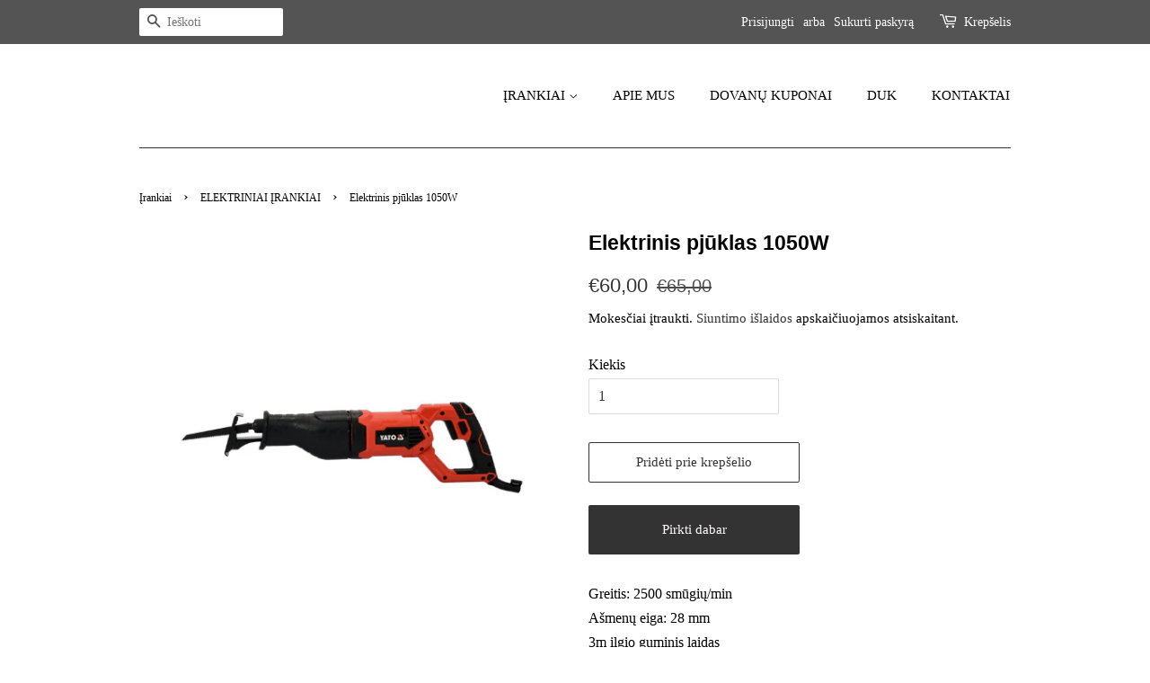

--- FILE ---
content_type: text/html; charset=utf-8
request_url: https://www.mecanictools.lt/collections/elektriniai-irankiai/products/elektrinis-pjuklas-1050w
body_size: 20662
content:
<!doctype html>
<html class="no-js" lang="lt-LT">
<head>
<meta name="smart-seo-integrated" content="true" /><title>Elektrinis pjūklas 1050W</title>
<meta name="description" content="Greitis: 2500 smūgių/minAšmenų eiga: 28 mm3m ilgio guminis laidasStandartinis pjūklo diskų laikiklis YT-82281" />
<meta name="smartseo-keyword" content="" />
<meta name="smartseo-timestamp" content="0" /><meta name="google-site-verification" content="Nvz7JEq1YkCygUdXqlNdbMQPYBbBSZnR5gnEvBjH-is" />
 
  <!-- Basic page needs ================================================== -->
  <meta charset="utf-8">
  <meta http-equiv="X-UA-Compatible" content="IE=edge,chrome=1">

  
  <link rel="shortcut icon" href="//www.mecanictools.lt/cdn/shop/files/Original_size_MECANIC_2_32x32.png?v=1617954843" type="image/png" />
  

  <!-- Title and description ================================================== -->

  <!-- Social meta ================================================== -->
  <!-- /snippets/social-meta-tags.liquid -->




<meta property="og:site_name" content="MECANICTOOLS">
<meta property="og:url" content="https://www.mecanictools.lt/products/elektrinis-pjuklas-1050w">
<meta property="og:title" content="Elektrinis pjūklas 1050W">
<meta property="og:type" content="product">
<meta property="og:description" content="Greitis: 2500 smūgių/minAšmenų eiga: 28 mm3m ilgio guminis laidasStandartinis pjūklo diskų laikiklis YT-82281">

  <meta property="og:price:amount" content="60,00">
  <meta property="og:price:currency" content="EUR">

<meta property="og:image" content="http://www.mecanictools.lt/cdn/shop/products/2608577352-2021-12-07T160218.733_1200x1200.png?v=1638885882"><meta property="og:image" content="http://www.mecanictools.lt/cdn/shop/products/2608577352-2021-12-07T160237.814_1200x1200.png?v=1638885882"><meta property="og:image" content="http://www.mecanictools.lt/cdn/shop/products/2608577352-2021-12-07T160251.506_1200x1200.png?v=1638885882">
<meta property="og:image:secure_url" content="https://www.mecanictools.lt/cdn/shop/products/2608577352-2021-12-07T160218.733_1200x1200.png?v=1638885882"><meta property="og:image:secure_url" content="https://www.mecanictools.lt/cdn/shop/products/2608577352-2021-12-07T160237.814_1200x1200.png?v=1638885882"><meta property="og:image:secure_url" content="https://www.mecanictools.lt/cdn/shop/products/2608577352-2021-12-07T160251.506_1200x1200.png?v=1638885882">


<meta name="twitter:card" content="summary_large_image">
<meta name="twitter:title" content="Elektrinis pjūklas 1050W">
<meta name="twitter:description" content="Greitis: 2500 smūgių/minAšmenų eiga: 28 mm3m ilgio guminis laidasStandartinis pjūklo diskų laikiklis YT-82281">


  <!-- Helpers ================================================== -->
  <link rel="canonical" href="https://www.mecanictools.lt/products/elektrinis-pjuklas-1050w">
  <meta name="viewport" content="width=device-width,initial-scale=1">
  <meta name="theme-color" content="#333333">

  <!-- CSS ================================================== -->
  <link href="//www.mecanictools.lt/cdn/shop/t/4/assets/timber.scss.css?v=56728370207538524731759331798" rel="stylesheet" type="text/css" media="all" />
  <link href="//www.mecanictools.lt/cdn/shop/t/4/assets/theme.scss.css?v=132192692098260322231759331797" rel="stylesheet" type="text/css" media="all" />

  <script>
    window.theme = window.theme || {};

    var theme = {
      strings: {
        addToCart: "Pridėti prie krepšelio",
        soldOut: "Išparduota",
        unavailable: "Nėra",
        zoomClose: "Uždaryti (grįžimo klavišas)",
        zoomPrev: "Ankstesnis (rodyklės kairėn klavišas)",
        zoomNext: "Kitas (rodyklės dešinėn klavišas)",
        addressError: "Ieškant šio adreso įvyko klaida",
        addressNoResults: "Nerasta šio adreso rezultatų",
        addressQueryLimit: "Viršijote „Google“ API naudojimo apribojimą. Apsvarstykite galimybę naujovinti į \u003ca href=\"https:\/\/developers.google.com\/maps\/premium\/usage-limits\"\u003eplaną „Premium“\u003c\/a\u003e.",
        authError: "Patvirtinant „Google“ žemėlapių API raktą įvyko klaida."
      },
      settings: {
        // Adding some settings to allow the editor to update correctly when they are changed
        enableWideLayout: false,
        typeAccentTransform: false,
        typeAccentSpacing: false,
        baseFontSize: '16px',
        headerBaseFontSize: '30px',
        accentFontSize: '15px'
      },
      variables: {
        mediaQueryMedium: 'screen and (max-width: 768px)',
        bpSmall: false
      },
      moneyFormat: "€{{amount_with_comma_separator}}"
    }

    document.documentElement.className = document.documentElement.className.replace('no-js', 'supports-js');
  </script>

  <!-- Header hook for plugins ================================================== -->
  <!-- "snippets/buddha-megamenu.liquid" was not rendered, the associated app was uninstalled -->
  <script>window.performance && window.performance.mark && window.performance.mark('shopify.content_for_header.start');</script><meta name="google-site-verification" content="aSWVAopuTfDxxijfLUDJLDIxrYBDQ4hU85m_XV9lpFE">
<meta id="shopify-digital-wallet" name="shopify-digital-wallet" content="/55479140521/digital_wallets/dialog">
<link rel="alternate" type="application/json+oembed" href="https://www.mecanictools.lt/products/elektrinis-pjuklas-1050w.oembed">
<script async="async" src="/checkouts/internal/preloads.js?locale=lt-LT"></script>
<script id="shopify-features" type="application/json">{"accessToken":"ed1a02516c410b59799883d925c77875","betas":["rich-media-storefront-analytics"],"domain":"www.mecanictools.lt","predictiveSearch":true,"shopId":55479140521,"locale":"lt"}</script>
<script>var Shopify = Shopify || {};
Shopify.shop = "mecanictools.myshopify.com";
Shopify.locale = "lt-LT";
Shopify.currency = {"active":"EUR","rate":"1.0"};
Shopify.country = "LT";
Shopify.theme = {"name":"Minimal","id":120962416809,"schema_name":"Minimal","schema_version":"12.3.0","theme_store_id":380,"role":"main"};
Shopify.theme.handle = "null";
Shopify.theme.style = {"id":null,"handle":null};
Shopify.cdnHost = "www.mecanictools.lt/cdn";
Shopify.routes = Shopify.routes || {};
Shopify.routes.root = "/";</script>
<script type="module">!function(o){(o.Shopify=o.Shopify||{}).modules=!0}(window);</script>
<script>!function(o){function n(){var o=[];function n(){o.push(Array.prototype.slice.apply(arguments))}return n.q=o,n}var t=o.Shopify=o.Shopify||{};t.loadFeatures=n(),t.autoloadFeatures=n()}(window);</script>
<script id="shop-js-analytics" type="application/json">{"pageType":"product"}</script>
<script defer="defer" async type="module" src="//www.mecanictools.lt/cdn/shopifycloud/shop-js/modules/v2/client.init-shop-cart-sync_B5fJMwDN.lt-LT.esm.js"></script>
<script defer="defer" async type="module" src="//www.mecanictools.lt/cdn/shopifycloud/shop-js/modules/v2/chunk.common_nakxYaR8.esm.js"></script>
<script type="module">
  await import("//www.mecanictools.lt/cdn/shopifycloud/shop-js/modules/v2/client.init-shop-cart-sync_B5fJMwDN.lt-LT.esm.js");
await import("//www.mecanictools.lt/cdn/shopifycloud/shop-js/modules/v2/chunk.common_nakxYaR8.esm.js");

  window.Shopify.SignInWithShop?.initShopCartSync?.({"fedCMEnabled":true,"windoidEnabled":true});

</script>
<script>(function() {
  var isLoaded = false;
  function asyncLoad() {
    if (isLoaded) return;
    isLoaded = true;
    var urls = ["\/\/swymv3starter-01.azureedge.net\/code\/swym-shopify.js?shop=mecanictools.myshopify.com","https:\/\/coupon-x.premio.io\/assets\/js\/shopify-cx-fronted.js?shop=mecanictools.myshopify.com"];
    for (var i = 0; i < urls.length; i++) {
      var s = document.createElement('script');
      s.type = 'text/javascript';
      s.async = true;
      s.src = urls[i];
      var x = document.getElementsByTagName('script')[0];
      x.parentNode.insertBefore(s, x);
    }
  };
  if(window.attachEvent) {
    window.attachEvent('onload', asyncLoad);
  } else {
    window.addEventListener('load', asyncLoad, false);
  }
})();</script>
<script id="__st">var __st={"a":55479140521,"offset":7200,"reqid":"9495f64e-c8eb-475c-bcfc-20c3ad4e930d-1764448697","pageurl":"www.mecanictools.lt\/collections\/elektriniai-irankiai\/products\/elektrinis-pjuklas-1050w","u":"0d48bedb3cb0","p":"product","rtyp":"product","rid":7345010933929};</script>
<script>window.ShopifyPaypalV4VisibilityTracking = true;</script>
<script id="captcha-bootstrap">!function(){'use strict';const t='contact',e='account',n='new_comment',o=[[t,t],['blogs',n],['comments',n],[t,'customer']],c=[[e,'customer_login'],[e,'guest_login'],[e,'recover_customer_password'],[e,'create_customer']],r=t=>t.map((([t,e])=>`form[action*='/${t}']:not([data-nocaptcha='true']) input[name='form_type'][value='${e}']`)).join(','),a=t=>()=>t?[...document.querySelectorAll(t)].map((t=>t.form)):[];function s(){const t=[...o],e=r(t);return a(e)}const i='password',u='form_key',d=['recaptcha-v3-token','g-recaptcha-response','h-captcha-response',i],f=()=>{try{return window.sessionStorage}catch{return}},m='__shopify_v',_=t=>t.elements[u];function p(t,e,n=!1){try{const o=window.sessionStorage,c=JSON.parse(o.getItem(e)),{data:r}=function(t){const{data:e,action:n}=t;return t[m]||n?{data:e,action:n}:{data:t,action:n}}(c);for(const[e,n]of Object.entries(r))t.elements[e]&&(t.elements[e].value=n);n&&o.removeItem(e)}catch(o){console.error('form repopulation failed',{error:o})}}const l='form_type',E='cptcha';function T(t){t.dataset[E]=!0}const w=window,h=w.document,L='Shopify',v='ce_forms',y='captcha';let A=!1;((t,e)=>{const n=(g='f06e6c50-85a8-45c8-87d0-21a2b65856fe',I='https://cdn.shopify.com/shopifycloud/storefront-forms-hcaptcha/ce_storefront_forms_captcha_hcaptcha.v1.5.2.iife.js',D={infoText:'Saugo „hCaptcha“',privacyText:'Privatumas',termsText:'Sąlygos'},(t,e,n)=>{const o=w[L][v],c=o.bindForm;if(c)return c(t,g,e,D).then(n);var r;o.q.push([[t,g,e,D],n]),r=I,A||(h.body.append(Object.assign(h.createElement('script'),{id:'captcha-provider',async:!0,src:r})),A=!0)});var g,I,D;w[L]=w[L]||{},w[L][v]=w[L][v]||{},w[L][v].q=[],w[L][y]=w[L][y]||{},w[L][y].protect=function(t,e){n(t,void 0,e),T(t)},Object.freeze(w[L][y]),function(t,e,n,w,h,L){const[v,y,A,g]=function(t,e,n){const i=e?o:[],u=t?c:[],d=[...i,...u],f=r(d),m=r(i),_=r(d.filter((([t,e])=>n.includes(e))));return[a(f),a(m),a(_),s()]}(w,h,L),I=t=>{const e=t.target;return e instanceof HTMLFormElement?e:e&&e.form},D=t=>v().includes(t);t.addEventListener('submit',(t=>{const e=I(t);if(!e)return;const n=D(e)&&!e.dataset.hcaptchaBound&&!e.dataset.recaptchaBound,o=_(e),c=g().includes(e)&&(!o||!o.value);(n||c)&&t.preventDefault(),c&&!n&&(function(t){try{if(!f())return;!function(t){const e=f();if(!e)return;const n=_(t);if(!n)return;const o=n.value;o&&e.removeItem(o)}(t);const e=Array.from(Array(32),(()=>Math.random().toString(36)[2])).join('');!function(t,e){_(t)||t.append(Object.assign(document.createElement('input'),{type:'hidden',name:u})),t.elements[u].value=e}(t,e),function(t,e){const n=f();if(!n)return;const o=[...t.querySelectorAll(`input[type='${i}']`)].map((({name:t})=>t)),c=[...d,...o],r={};for(const[a,s]of new FormData(t).entries())c.includes(a)||(r[a]=s);n.setItem(e,JSON.stringify({[m]:1,action:t.action,data:r}))}(t,e)}catch(e){console.error('failed to persist form',e)}}(e),e.submit())}));const S=(t,e)=>{t&&!t.dataset[E]&&(n(t,e.some((e=>e===t))),T(t))};for(const o of['focusin','change'])t.addEventListener(o,(t=>{const e=I(t);D(e)&&S(e,y())}));const B=e.get('form_key'),M=e.get(l),P=B&&M;t.addEventListener('DOMContentLoaded',(()=>{const t=y();if(P)for(const e of t)e.elements[l].value===M&&p(e,B);[...new Set([...A(),...v().filter((t=>'true'===t.dataset.shopifyCaptcha))])].forEach((e=>S(e,t)))}))}(h,new URLSearchParams(w.location.search),n,t,e,['guest_login'])})(!0,!0)}();</script>
<script integrity="sha256-52AcMU7V7pcBOXWImdc/TAGTFKeNjmkeM1Pvks/DTgc=" data-source-attribution="shopify.loadfeatures" defer="defer" src="//www.mecanictools.lt/cdn/shopifycloud/storefront/assets/storefront/load_feature-81c60534.js" crossorigin="anonymous"></script>
<script data-source-attribution="shopify.dynamic_checkout.dynamic.init">var Shopify=Shopify||{};Shopify.PaymentButton=Shopify.PaymentButton||{isStorefrontPortableWallets:!0,init:function(){window.Shopify.PaymentButton.init=function(){};var t=document.createElement("script");t.src="https://www.mecanictools.lt/cdn/shopifycloud/portable-wallets/latest/portable-wallets.lt.js",t.type="module",document.head.appendChild(t)}};
</script>
<script data-source-attribution="shopify.dynamic_checkout.buyer_consent">
  function portableWalletsHideBuyerConsent(e){var t=document.getElementById("shopify-buyer-consent"),n=document.getElementById("shopify-subscription-policy-button");t&&n&&(t.classList.add("hidden"),t.setAttribute("aria-hidden","true"),n.removeEventListener("click",e))}function portableWalletsShowBuyerConsent(e){var t=document.getElementById("shopify-buyer-consent"),n=document.getElementById("shopify-subscription-policy-button");t&&n&&(t.classList.remove("hidden"),t.removeAttribute("aria-hidden"),n.addEventListener("click",e))}window.Shopify?.PaymentButton&&(window.Shopify.PaymentButton.hideBuyerConsent=portableWalletsHideBuyerConsent,window.Shopify.PaymentButton.showBuyerConsent=portableWalletsShowBuyerConsent);
</script>
<script>
  function portableWalletsCleanup(e){e&&e.src&&console.error("Failed to load portable wallets script "+e.src);var t=document.querySelectorAll("shopify-accelerated-checkout .shopify-payment-button__skeleton, shopify-accelerated-checkout-cart .wallet-cart-button__skeleton"),e=document.getElementById("shopify-buyer-consent");for(let e=0;e<t.length;e++)t[e].remove();e&&e.remove()}function portableWalletsNotLoadedAsModule(e){e instanceof ErrorEvent&&"string"==typeof e.message&&e.message.includes("import.meta")&&"string"==typeof e.filename&&e.filename.includes("portable-wallets")&&(window.removeEventListener("error",portableWalletsNotLoadedAsModule),window.Shopify.PaymentButton.failedToLoad=e,"loading"===document.readyState?document.addEventListener("DOMContentLoaded",window.Shopify.PaymentButton.init):window.Shopify.PaymentButton.init())}window.addEventListener("error",portableWalletsNotLoadedAsModule);
</script>

<script type="module" src="https://www.mecanictools.lt/cdn/shopifycloud/portable-wallets/latest/portable-wallets.lt.js" onError="portableWalletsCleanup(this)" crossorigin="anonymous"></script>
<script nomodule>
  document.addEventListener("DOMContentLoaded", portableWalletsCleanup);
</script>

<link id="shopify-accelerated-checkout-styles" rel="stylesheet" media="screen" href="https://www.mecanictools.lt/cdn/shopifycloud/portable-wallets/latest/accelerated-checkout-backwards-compat.css" crossorigin="anonymous">
<style id="shopify-accelerated-checkout-cart">
        #shopify-buyer-consent {
  margin-top: 1em;
  display: inline-block;
  width: 100%;
}

#shopify-buyer-consent.hidden {
  display: none;
}

#shopify-subscription-policy-button {
  background: none;
  border: none;
  padding: 0;
  text-decoration: underline;
  font-size: inherit;
  cursor: pointer;
}

#shopify-subscription-policy-button::before {
  box-shadow: none;
}

      </style>

<script>window.performance && window.performance.mark && window.performance.mark('shopify.content_for_header.end');</script>

  <script src="//www.mecanictools.lt/cdn/shop/t/4/assets/jquery-2.2.3.min.js?v=58211863146907186831616002299" type="text/javascript"></script>

  <script src="//www.mecanictools.lt/cdn/shop/t/4/assets/lazysizes.min.js?v=155223123402716617051616002299" async="async"></script>

  
  

<script src="https://cdn.shopify.com/extensions/4d5a2c47-c9fc-4724-a26e-14d501c856c6/attrac-6/assets/attrac-embed-bars.js" type="text/javascript" defer="defer"></script>
<link href="https://monorail-edge.shopifysvc.com" rel="dns-prefetch">
<script>(function(){if ("sendBeacon" in navigator && "performance" in window) {try {var session_token_from_headers = performance.getEntriesByType('navigation')[0].serverTiming.find(x => x.name == '_s').description;} catch {var session_token_from_headers = undefined;}var session_cookie_matches = document.cookie.match(/_shopify_s=([^;]*)/);var session_token_from_cookie = session_cookie_matches && session_cookie_matches.length === 2 ? session_cookie_matches[1] : "";var session_token = session_token_from_headers || session_token_from_cookie || "";function handle_abandonment_event(e) {var entries = performance.getEntries().filter(function(entry) {return /monorail-edge.shopifysvc.com/.test(entry.name);});if (!window.abandonment_tracked && entries.length === 0) {window.abandonment_tracked = true;var currentMs = Date.now();var navigation_start = performance.timing.navigationStart;var payload = {shop_id: 55479140521,url: window.location.href,navigation_start,duration: currentMs - navigation_start,session_token,page_type: "product"};window.navigator.sendBeacon("https://monorail-edge.shopifysvc.com/v1/produce", JSON.stringify({schema_id: "online_store_buyer_site_abandonment/1.1",payload: payload,metadata: {event_created_at_ms: currentMs,event_sent_at_ms: currentMs}}));}}window.addEventListener('pagehide', handle_abandonment_event);}}());</script>
<script id="web-pixels-manager-setup">(function e(e,d,r,n,o){if(void 0===o&&(o={}),!Boolean(null===(a=null===(i=window.Shopify)||void 0===i?void 0:i.analytics)||void 0===a?void 0:a.replayQueue)){var i,a;window.Shopify=window.Shopify||{};var t=window.Shopify;t.analytics=t.analytics||{};var s=t.analytics;s.replayQueue=[],s.publish=function(e,d,r){return s.replayQueue.push([e,d,r]),!0};try{self.performance.mark("wpm:start")}catch(e){}var l=function(){var e={modern:/Edge?\/(1{2}[4-9]|1[2-9]\d|[2-9]\d{2}|\d{4,})\.\d+(\.\d+|)|Firefox\/(1{2}[4-9]|1[2-9]\d|[2-9]\d{2}|\d{4,})\.\d+(\.\d+|)|Chrom(ium|e)\/(9{2}|\d{3,})\.\d+(\.\d+|)|(Maci|X1{2}).+ Version\/(15\.\d+|(1[6-9]|[2-9]\d|\d{3,})\.\d+)([,.]\d+|)( \(\w+\)|)( Mobile\/\w+|) Safari\/|Chrome.+OPR\/(9{2}|\d{3,})\.\d+\.\d+|(CPU[ +]OS|iPhone[ +]OS|CPU[ +]iPhone|CPU IPhone OS|CPU iPad OS)[ +]+(15[._]\d+|(1[6-9]|[2-9]\d|\d{3,})[._]\d+)([._]\d+|)|Android:?[ /-](13[3-9]|1[4-9]\d|[2-9]\d{2}|\d{4,})(\.\d+|)(\.\d+|)|Android.+Firefox\/(13[5-9]|1[4-9]\d|[2-9]\d{2}|\d{4,})\.\d+(\.\d+|)|Android.+Chrom(ium|e)\/(13[3-9]|1[4-9]\d|[2-9]\d{2}|\d{4,})\.\d+(\.\d+|)|SamsungBrowser\/([2-9]\d|\d{3,})\.\d+/,legacy:/Edge?\/(1[6-9]|[2-9]\d|\d{3,})\.\d+(\.\d+|)|Firefox\/(5[4-9]|[6-9]\d|\d{3,})\.\d+(\.\d+|)|Chrom(ium|e)\/(5[1-9]|[6-9]\d|\d{3,})\.\d+(\.\d+|)([\d.]+$|.*Safari\/(?![\d.]+ Edge\/[\d.]+$))|(Maci|X1{2}).+ Version\/(10\.\d+|(1[1-9]|[2-9]\d|\d{3,})\.\d+)([,.]\d+|)( \(\w+\)|)( Mobile\/\w+|) Safari\/|Chrome.+OPR\/(3[89]|[4-9]\d|\d{3,})\.\d+\.\d+|(CPU[ +]OS|iPhone[ +]OS|CPU[ +]iPhone|CPU IPhone OS|CPU iPad OS)[ +]+(10[._]\d+|(1[1-9]|[2-9]\d|\d{3,})[._]\d+)([._]\d+|)|Android:?[ /-](13[3-9]|1[4-9]\d|[2-9]\d{2}|\d{4,})(\.\d+|)(\.\d+|)|Mobile Safari.+OPR\/([89]\d|\d{3,})\.\d+\.\d+|Android.+Firefox\/(13[5-9]|1[4-9]\d|[2-9]\d{2}|\d{4,})\.\d+(\.\d+|)|Android.+Chrom(ium|e)\/(13[3-9]|1[4-9]\d|[2-9]\d{2}|\d{4,})\.\d+(\.\d+|)|Android.+(UC? ?Browser|UCWEB|U3)[ /]?(15\.([5-9]|\d{2,})|(1[6-9]|[2-9]\d|\d{3,})\.\d+)\.\d+|SamsungBrowser\/(5\.\d+|([6-9]|\d{2,})\.\d+)|Android.+MQ{2}Browser\/(14(\.(9|\d{2,})|)|(1[5-9]|[2-9]\d|\d{3,})(\.\d+|))(\.\d+|)|K[Aa][Ii]OS\/(3\.\d+|([4-9]|\d{2,})\.\d+)(\.\d+|)/},d=e.modern,r=e.legacy,n=navigator.userAgent;return n.match(d)?"modern":n.match(r)?"legacy":"unknown"}(),u="modern"===l?"modern":"legacy",c=(null!=n?n:{modern:"",legacy:""})[u],f=function(e){return[e.baseUrl,"/wpm","/b",e.hashVersion,"modern"===e.buildTarget?"m":"l",".js"].join("")}({baseUrl:d,hashVersion:r,buildTarget:u}),m=function(e){var d=e.version,r=e.bundleTarget,n=e.surface,o=e.pageUrl,i=e.monorailEndpoint;return{emit:function(e){var a=e.status,t=e.errorMsg,s=(new Date).getTime(),l=JSON.stringify({metadata:{event_sent_at_ms:s},events:[{schema_id:"web_pixels_manager_load/3.1",payload:{version:d,bundle_target:r,page_url:o,status:a,surface:n,error_msg:t},metadata:{event_created_at_ms:s}}]});if(!i)return console&&console.warn&&console.warn("[Web Pixels Manager] No Monorail endpoint provided, skipping logging."),!1;try{return self.navigator.sendBeacon.bind(self.navigator)(i,l)}catch(e){}var u=new XMLHttpRequest;try{return u.open("POST",i,!0),u.setRequestHeader("Content-Type","text/plain"),u.send(l),!0}catch(e){return console&&console.warn&&console.warn("[Web Pixels Manager] Got an unhandled error while logging to Monorail."),!1}}}}({version:r,bundleTarget:l,surface:e.surface,pageUrl:self.location.href,monorailEndpoint:e.monorailEndpoint});try{o.browserTarget=l,function(e){var d=e.src,r=e.async,n=void 0===r||r,o=e.onload,i=e.onerror,a=e.sri,t=e.scriptDataAttributes,s=void 0===t?{}:t,l=document.createElement("script"),u=document.querySelector("head"),c=document.querySelector("body");if(l.async=n,l.src=d,a&&(l.integrity=a,l.crossOrigin="anonymous"),s)for(var f in s)if(Object.prototype.hasOwnProperty.call(s,f))try{l.dataset[f]=s[f]}catch(e){}if(o&&l.addEventListener("load",o),i&&l.addEventListener("error",i),u)u.appendChild(l);else{if(!c)throw new Error("Did not find a head or body element to append the script");c.appendChild(l)}}({src:f,async:!0,onload:function(){if(!function(){var e,d;return Boolean(null===(d=null===(e=window.Shopify)||void 0===e?void 0:e.analytics)||void 0===d?void 0:d.initialized)}()){var d=window.webPixelsManager.init(e)||void 0;if(d){var r=window.Shopify.analytics;r.replayQueue.forEach((function(e){var r=e[0],n=e[1],o=e[2];d.publishCustomEvent(r,n,o)})),r.replayQueue=[],r.publish=d.publishCustomEvent,r.visitor=d.visitor,r.initialized=!0}}},onerror:function(){return m.emit({status:"failed",errorMsg:"".concat(f," has failed to load")})},sri:function(e){var d=/^sha384-[A-Za-z0-9+/=]+$/;return"string"==typeof e&&d.test(e)}(c)?c:"",scriptDataAttributes:o}),m.emit({status:"loading"})}catch(e){m.emit({status:"failed",errorMsg:(null==e?void 0:e.message)||"Unknown error"})}}})({shopId: 55479140521,storefrontBaseUrl: "https://www.mecanictools.lt",extensionsBaseUrl: "https://extensions.shopifycdn.com/cdn/shopifycloud/web-pixels-manager",monorailEndpoint: "https://monorail-edge.shopifysvc.com/unstable/produce_batch",surface: "storefront-renderer",enabledBetaFlags: ["2dca8a86"],webPixelsConfigList: [{"id":"170787152","eventPayloadVersion":"v1","runtimeContext":"LAX","scriptVersion":"1","type":"CUSTOM","privacyPurposes":["ANALYTICS"],"name":"Google Analytics tag (migrated)"},{"id":"shopify-app-pixel","configuration":"{}","eventPayloadVersion":"v1","runtimeContext":"STRICT","scriptVersion":"0450","apiClientId":"shopify-pixel","type":"APP","privacyPurposes":["ANALYTICS","MARKETING"]},{"id":"shopify-custom-pixel","eventPayloadVersion":"v1","runtimeContext":"LAX","scriptVersion":"0450","apiClientId":"shopify-pixel","type":"CUSTOM","privacyPurposes":["ANALYTICS","MARKETING"]}],isMerchantRequest: false,initData: {"shop":{"name":"MECANICTOOLS","paymentSettings":{"currencyCode":"EUR"},"myshopifyDomain":"mecanictools.myshopify.com","countryCode":"LT","storefrontUrl":"https:\/\/www.mecanictools.lt"},"customer":null,"cart":null,"checkout":null,"productVariants":[{"price":{"amount":60.0,"currencyCode":"EUR"},"product":{"title":"Elektrinis pjūklas 1050W","vendor":"Yato","id":"7345010933929","untranslatedTitle":"Elektrinis pjūklas 1050W","url":"\/products\/elektrinis-pjuklas-1050w","type":"YT-82281"},"id":"41761304051881","image":{"src":"\/\/www.mecanictools.lt\/cdn\/shop\/products\/2608577352-2021-12-07T160218.733.png?v=1638885882"},"sku":"YT-82281","title":"Default Title","untranslatedTitle":"Default Title"}],"purchasingCompany":null},},"https://www.mecanictools.lt/cdn","ae1676cfwd2530674p4253c800m34e853cb",{"modern":"","legacy":""},{"shopId":"55479140521","storefrontBaseUrl":"https:\/\/www.mecanictools.lt","extensionBaseUrl":"https:\/\/extensions.shopifycdn.com\/cdn\/shopifycloud\/web-pixels-manager","surface":"storefront-renderer","enabledBetaFlags":"[\"2dca8a86\"]","isMerchantRequest":"false","hashVersion":"ae1676cfwd2530674p4253c800m34e853cb","publish":"custom","events":"[[\"page_viewed\",{}],[\"product_viewed\",{\"productVariant\":{\"price\":{\"amount\":60.0,\"currencyCode\":\"EUR\"},\"product\":{\"title\":\"Elektrinis pjūklas 1050W\",\"vendor\":\"Yato\",\"id\":\"7345010933929\",\"untranslatedTitle\":\"Elektrinis pjūklas 1050W\",\"url\":\"\/products\/elektrinis-pjuklas-1050w\",\"type\":\"YT-82281\"},\"id\":\"41761304051881\",\"image\":{\"src\":\"\/\/www.mecanictools.lt\/cdn\/shop\/products\/2608577352-2021-12-07T160218.733.png?v=1638885882\"},\"sku\":\"YT-82281\",\"title\":\"Default Title\",\"untranslatedTitle\":\"Default Title\"}}]]"});</script><script>
  window.ShopifyAnalytics = window.ShopifyAnalytics || {};
  window.ShopifyAnalytics.meta = window.ShopifyAnalytics.meta || {};
  window.ShopifyAnalytics.meta.currency = 'EUR';
  var meta = {"product":{"id":7345010933929,"gid":"gid:\/\/shopify\/Product\/7345010933929","vendor":"Yato","type":"YT-82281","variants":[{"id":41761304051881,"price":6000,"name":"Elektrinis pjūklas 1050W","public_title":null,"sku":"YT-82281"}],"remote":false},"page":{"pageType":"product","resourceType":"product","resourceId":7345010933929}};
  for (var attr in meta) {
    window.ShopifyAnalytics.meta[attr] = meta[attr];
  }
</script>
<script class="analytics">
  (function () {
    var customDocumentWrite = function(content) {
      var jquery = null;

      if (window.jQuery) {
        jquery = window.jQuery;
      } else if (window.Checkout && window.Checkout.$) {
        jquery = window.Checkout.$;
      }

      if (jquery) {
        jquery('body').append(content);
      }
    };

    var hasLoggedConversion = function(token) {
      if (token) {
        return document.cookie.indexOf('loggedConversion=' + token) !== -1;
      }
      return false;
    }

    var setCookieIfConversion = function(token) {
      if (token) {
        var twoMonthsFromNow = new Date(Date.now());
        twoMonthsFromNow.setMonth(twoMonthsFromNow.getMonth() + 2);

        document.cookie = 'loggedConversion=' + token + '; expires=' + twoMonthsFromNow;
      }
    }

    var trekkie = window.ShopifyAnalytics.lib = window.trekkie = window.trekkie || [];
    if (trekkie.integrations) {
      return;
    }
    trekkie.methods = [
      'identify',
      'page',
      'ready',
      'track',
      'trackForm',
      'trackLink'
    ];
    trekkie.factory = function(method) {
      return function() {
        var args = Array.prototype.slice.call(arguments);
        args.unshift(method);
        trekkie.push(args);
        return trekkie;
      };
    };
    for (var i = 0; i < trekkie.methods.length; i++) {
      var key = trekkie.methods[i];
      trekkie[key] = trekkie.factory(key);
    }
    trekkie.load = function(config) {
      trekkie.config = config || {};
      trekkie.config.initialDocumentCookie = document.cookie;
      var first = document.getElementsByTagName('script')[0];
      var script = document.createElement('script');
      script.type = 'text/javascript';
      script.onerror = function(e) {
        var scriptFallback = document.createElement('script');
        scriptFallback.type = 'text/javascript';
        scriptFallback.onerror = function(error) {
                var Monorail = {
      produce: function produce(monorailDomain, schemaId, payload) {
        var currentMs = new Date().getTime();
        var event = {
          schema_id: schemaId,
          payload: payload,
          metadata: {
            event_created_at_ms: currentMs,
            event_sent_at_ms: currentMs
          }
        };
        return Monorail.sendRequest("https://" + monorailDomain + "/v1/produce", JSON.stringify(event));
      },
      sendRequest: function sendRequest(endpointUrl, payload) {
        // Try the sendBeacon API
        if (window && window.navigator && typeof window.navigator.sendBeacon === 'function' && typeof window.Blob === 'function' && !Monorail.isIos12()) {
          var blobData = new window.Blob([payload], {
            type: 'text/plain'
          });

          if (window.navigator.sendBeacon(endpointUrl, blobData)) {
            return true;
          } // sendBeacon was not successful

        } // XHR beacon

        var xhr = new XMLHttpRequest();

        try {
          xhr.open('POST', endpointUrl);
          xhr.setRequestHeader('Content-Type', 'text/plain');
          xhr.send(payload);
        } catch (e) {
          console.log(e);
        }

        return false;
      },
      isIos12: function isIos12() {
        return window.navigator.userAgent.lastIndexOf('iPhone; CPU iPhone OS 12_') !== -1 || window.navigator.userAgent.lastIndexOf('iPad; CPU OS 12_') !== -1;
      }
    };
    Monorail.produce('monorail-edge.shopifysvc.com',
      'trekkie_storefront_load_errors/1.1',
      {shop_id: 55479140521,
      theme_id: 120962416809,
      app_name: "storefront",
      context_url: window.location.href,
      source_url: "//www.mecanictools.lt/cdn/s/trekkie.storefront.3c703df509f0f96f3237c9daa54e2777acf1a1dd.min.js"});

        };
        scriptFallback.async = true;
        scriptFallback.src = '//www.mecanictools.lt/cdn/s/trekkie.storefront.3c703df509f0f96f3237c9daa54e2777acf1a1dd.min.js';
        first.parentNode.insertBefore(scriptFallback, first);
      };
      script.async = true;
      script.src = '//www.mecanictools.lt/cdn/s/trekkie.storefront.3c703df509f0f96f3237c9daa54e2777acf1a1dd.min.js';
      first.parentNode.insertBefore(script, first);
    };
    trekkie.load(
      {"Trekkie":{"appName":"storefront","development":false,"defaultAttributes":{"shopId":55479140521,"isMerchantRequest":null,"themeId":120962416809,"themeCityHash":"16642603559257974181","contentLanguage":"lt-LT","currency":"EUR","eventMetadataId":"e6cac655-8baf-4fb1-80b9-35e29de4e872"},"isServerSideCookieWritingEnabled":true,"monorailRegion":"shop_domain","enabledBetaFlags":["f0df213a"]},"Session Attribution":{},"S2S":{"facebookCapiEnabled":true,"source":"trekkie-storefront-renderer","apiClientId":580111}}
    );

    var loaded = false;
    trekkie.ready(function() {
      if (loaded) return;
      loaded = true;

      window.ShopifyAnalytics.lib = window.trekkie;

      var originalDocumentWrite = document.write;
      document.write = customDocumentWrite;
      try { window.ShopifyAnalytics.merchantGoogleAnalytics.call(this); } catch(error) {};
      document.write = originalDocumentWrite;

      window.ShopifyAnalytics.lib.page(null,{"pageType":"product","resourceType":"product","resourceId":7345010933929,"shopifyEmitted":true});

      var match = window.location.pathname.match(/checkouts\/(.+)\/(thank_you|post_purchase)/)
      var token = match? match[1]: undefined;
      if (!hasLoggedConversion(token)) {
        setCookieIfConversion(token);
        window.ShopifyAnalytics.lib.track("Viewed Product",{"currency":"EUR","variantId":41761304051881,"productId":7345010933929,"productGid":"gid:\/\/shopify\/Product\/7345010933929","name":"Elektrinis pjūklas 1050W","price":"60.00","sku":"YT-82281","brand":"Yato","variant":null,"category":"YT-82281","nonInteraction":true,"remote":false},undefined,undefined,{"shopifyEmitted":true});
      window.ShopifyAnalytics.lib.track("monorail:\/\/trekkie_storefront_viewed_product\/1.1",{"currency":"EUR","variantId":41761304051881,"productId":7345010933929,"productGid":"gid:\/\/shopify\/Product\/7345010933929","name":"Elektrinis pjūklas 1050W","price":"60.00","sku":"YT-82281","brand":"Yato","variant":null,"category":"YT-82281","nonInteraction":true,"remote":false,"referer":"https:\/\/www.mecanictools.lt\/collections\/elektriniai-irankiai\/products\/elektrinis-pjuklas-1050w"});
      }
    });


        var eventsListenerScript = document.createElement('script');
        eventsListenerScript.async = true;
        eventsListenerScript.src = "//www.mecanictools.lt/cdn/shopifycloud/storefront/assets/shop_events_listener-3da45d37.js";
        document.getElementsByTagName('head')[0].appendChild(eventsListenerScript);

})();</script>
  <script>
  if (!window.ga || (window.ga && typeof window.ga !== 'function')) {
    window.ga = function ga() {
      (window.ga.q = window.ga.q || []).push(arguments);
      if (window.Shopify && window.Shopify.analytics && typeof window.Shopify.analytics.publish === 'function') {
        window.Shopify.analytics.publish("ga_stub_called", {}, {sendTo: "google_osp_migration"});
      }
      console.error("Shopify's Google Analytics stub called with:", Array.from(arguments), "\nSee https://help.shopify.com/manual/promoting-marketing/pixels/pixel-migration#google for more information.");
    };
    if (window.Shopify && window.Shopify.analytics && typeof window.Shopify.analytics.publish === 'function') {
      window.Shopify.analytics.publish("ga_stub_initialized", {}, {sendTo: "google_osp_migration"});
    }
  }
</script>
<script
  defer
  src="https://www.mecanictools.lt/cdn/shopifycloud/perf-kit/shopify-perf-kit-2.1.2.min.js"
  data-application="storefront-renderer"
  data-shop-id="55479140521"
  data-render-region="gcp-us-east1"
  data-page-type="product"
  data-theme-instance-id="120962416809"
  data-theme-name="Minimal"
  data-theme-version="12.3.0"
  data-monorail-region="shop_domain"
  data-resource-timing-sampling-rate="10"
  data-shs="true"
  data-shs-beacon="true"
  data-shs-export-with-fetch="true"
  data-shs-logs-sample-rate="1"
></script>
</head>

<body id="elektrinis-pjuklas-1050w" class="template-product">
<!-- Messenger Chat Plugin Code -->
    <div id="fb-root"></div>
      <script>
        window.fbAsyncInit = function() {
          FB.init({
            xfbml            : true,
            version          : 'v10.0'
          });
        };

        (function(d, s, id) {
          var js, fjs = d.getElementsByTagName(s)[0];
          if (d.getElementById(id)) return;
          js = d.createElement(s); js.id = id;
          js.src = 'https://connect.facebook.net/en_US/sdk/xfbml.customerchat.js';
          fjs.parentNode.insertBefore(js, fjs);
        }(document, 'script', 'facebook-jssdk'));
      </script>

      <!-- Your Chat Plugin code -->
      <div class="fb-customerchat"
        attribution="setup_tool"
        page_id="100675864918197">
      </div>
  <div id="shopify-section-header" class="shopify-section">

<style>

  .mobile-nav-trigger, .mobile-cart-page-link{
    padding-top: 50px; 
  }
  
  .modlogo{
    height: 120px 
  }
  
  @media only screen and (max-width: 769px){
    .site-header{
      padding: 5px 0;
    }
  }
  
</style>



<style>
  .logo__image-wrapper {
    max-width: 100px;
  }
  /*================= If logo is above navigation ================== */
  

  /*============ If logo is on the same line as navigation ============ */
  
    .site-header .grid--full {
      border-bottom: 1px solid #333333;
      padding-bottom: 30px;
    }
  


  
    @media screen and (min-width: 769px) {
      .site-nav {
        text-align: right!important;
      }
    }
  
</style>

<div data-section-id="header" data-section-type="header-section">
  <div class="header-bar">
    <div class="wrapper medium-down--hide">
      <div class="post-large--display-table">

        
          <div class="header-bar__left post-large--display-table-cell">

            

            

          
          
            <div class="header-bar__module header-bar__search">
              


  <form action="/search" method="get" class="header-bar__search-form clearfix" role="search">
    
    <button type="submit" class="btn btn--search icon-fallback-text header-bar__search-submit">
      <span class="icon icon-search" aria-hidden="true"></span>
      <span class="fallback-text">Ieškoti</span>
    </button>
    <input type="search" name="q" value="" aria-label="Ieškoti" class="header-bar__search-input" placeholder="Ieškoti">
  </form>


            </div>
          
          

          </div>
        

        <div class="header-bar__right post-large--display-table-cell">

          
            <ul class="header-bar__module header-bar__module--list">
              
                <li>
                  <a href="https://shopify.com/55479140521/account?locale=lt-LT&amp;region_country=LT" id="customer_login_link">Prisijungti</a>
                </li>
                <li>arba</li>
                <li>
                  <a href="https://shopify.com/55479140521/account?locale=lt-LT" id="customer_register_link">Sukurti paskyrą</a>
                </li>
              
            </ul>
          

          <div class="header-bar__module">
            <span class="header-bar__sep" aria-hidden="true"></span>
            <a href="/cart" class="cart-page-link">
              <span class="icon icon-cart header-bar__cart-icon" aria-hidden="true"></span>
            </a>
          </div>

          <div class="header-bar__module">
            <a href="/cart" class="cart-page-link">
              Krepšelis
              <span class="cart-count header-bar__cart-count hidden-count">0</span>
            </a>
          </div>

          
            
          

        </div>
      </div>
    </div>

    <div class="wrapper post-large--hide announcement-bar--mobile">
      <div class="header-bar__module header-bar__search">
   


  <form action="/search" method="get" class="header-bar__search-form clearfix" role="search">
    
    <button type="submit" class="btn btn--search icon-fallback-text header-bar__search-submit">
      <span class="icon icon-search" aria-hidden="true"></span>
      <span class="fallback-text">Ieškoti</span>
    </button>
    <input type="search" name="q" value="" aria-label="Ieškoti" class="header-bar__search-input" placeholder="Ieškoti">
  </form>


</div>
      
    </div>
    
    
    <div class="wrapper post-large--hide modlogo">
      
      
        <button type="button" class="mobile-nav-trigger" id="MobileNavTrigger" aria-controls="MobileNav" aria-expanded="false">
          <span class="icon icon-hamburger" aria-hidden="true"></span>
          Meniu
        </button>
      
      
      
      
        <noscript>
          
          <div class="logo__image-wrapper">
            <img src="//www.mecanictools.lt/cdn/shop/files/Logo_100x.jpg?v=1643802483" alt="MECANICTOOLS" />
          </div>
        </noscript>
        <div class="logo__image-wrapper supports-js ">
          <a href="/" itemprop="url" style="padding-top:100.0%;">
            
            <img class="logo__image lazyload"
                 src="//www.mecanictools.lt/cdn/shop/files/Logo_300x300.jpg?v=1643802483"
                 data-src="//www.mecanictools.lt/cdn/shop/files/Logo_{width}x.jpg?v=1643802483"
                 data-widths="[120, 180, 360, 540, 720, 900, 1080, 1296, 1512, 1728, 1944, 2048]"
                 data-aspectratio="1.0"
                 data-sizes="auto"
                 alt="MECANICTOOLS"
                 itemprop="logo">
          </a>
        </div>
      
      
      
      <a href="/cart" class="cart-page-link mobile-cart-page-link">
        <span class="icon icon-cart header-bar__cart-icon" aria-hidden="true"></span>
        Krepšelis <span class="cart-count hidden-count">0</span>
      </a>
    </div>
    <nav role="navigation">
  <ul id="MobileNav" class="mobile-nav post-large--hide">
    
      
        
        <li class="mobile-nav__link" aria-haspopup="true">
          <a
            href="/collections"
            class="mobile-nav__sublist-trigger"
            aria-controls="MobileNav-Parent-1"
            aria-expanded="false">
            ĮRANKIAI
            <span class="icon-fallback-text mobile-nav__sublist-expand" aria-hidden="true">
  <span class="icon icon-plus" aria-hidden="true"></span>
  <span class="fallback-text">+</span>
</span>
<span class="icon-fallback-text mobile-nav__sublist-contract" aria-hidden="true">
  <span class="icon icon-minus" aria-hidden="true"></span>
  <span class="fallback-text">-</span>
</span>

          </a>
          <ul
            id="MobileNav-Parent-1"
            class="mobile-nav__sublist">
            
            
              
                <li class="mobile-nav__sublist-link">
                  <a
                    href="/collections/akumuliatoriu-pakrovejai"
                    >
                    AKUMULIATORIŲ PAKROVĖJAI / TESTERIAI
                  </a>
                </li>
              
            
              
                <li class="mobile-nav__sublist-link">
                  <a
                    href="/collections/apsvietimas"
                    >
                    APŠVIETIMAS
                  </a>
                </li>
              
            
              
                <li class="mobile-nav__sublist-link">
                  <a
                    href="/collections/atsuktuvai"
                    >
                    ATSUKTUVAI
                  </a>
                </li>
              
            
              
                <li class="mobile-nav__sublist-link">
                  <a
                    href="/collections/domkratai"
                    >
                    DOMKRATAI / ATRAMOS
                  </a>
                </li>
              
            
              
                <li class="mobile-nav__sublist-link">
                  <a
                    href="/collections/elektriniai-irankiai"
                    aria-current="page">
                    ELEKTRINIAI ĮRANKIAI
                  </a>
                </li>
              
            
              
                <li class="mobile-nav__sublist-link">
                  <a
                    href="/collections/hidrauline-iranga"
                    >
                    HIDRAULINĖ ĮRANGA
                  </a>
                </li>
              
            
              
                <li class="mobile-nav__sublist-link">
                  <a
                    href="/collections/ilgintuvai-galvutems"
                    >
                    ILGINTUVAI GALVUTĖMS / ADAPTERIAI
                  </a>
                </li>
              
            
              
                <li class="mobile-nav__sublist-link">
                  <a
                    href="/collections/irankiai-stabdziu-remontui"
                    >
                    ĮRANKIAI STABDŽIŲ / VAŽIUOKLĖS REMONTUI
                  </a>
                </li>
              
            
              
                <li class="mobile-nav__sublist-link">
                  <a
                    href="/collections/irankiu-rinkiniai-galvutes"
                    >
                    ĮRANKIŲ RINKINIAI / GALVUTĖS
                  </a>
                </li>
              
            
              
                <li class="mobile-nav__sublist-link">
                  <a
                    href="/collections/varikliu-laikikliai"
                    >
                    ĮRANKIAI VARIKLIŲ REMONTUI
                  </a>
                </li>
              
            
              
                <li class="mobile-nav__sublist-link">
                  <a
                    href="/collections/irankiai-vaziuokles-remontui"
                    >
                    ĮRANKIAI ĮVORIŲ IR GUOLIŲ PRESAVIMUI
                  </a>
                </li>
              
            
              
                <li class="mobile-nav__sublist-link">
                  <a
                    href="/collections/kiti-irankiai"
                    >
                    KITI ĮRANKIAI
                  </a>
                </li>
              
            
              
                <li class="mobile-nav__sublist-link">
                  <a
                    href="/collections/kondicioneriu-sistemu-aptarnavimas"
                    >
                    KONDICIONERIŲ SISTEMŲ APTARNAVIMAS
                  </a>
                </li>
              
            
              
                <li class="mobile-nav__sublist-link">
                  <a
                    href="/collections/lauztuvai-plaktukai"
                    >
                    LAUŽTUVAI / PLAKTUKAI
                  </a>
                </li>
              
            
              
                <li class="mobile-nav__sublist-link">
                  <a
                    href="/collections/matavimo-prietaisai"
                    >
                    MATAVIMO PRIETAISAI
                  </a>
                </li>
              
            
              
                <li class="mobile-nav__sublist-link">
                  <a
                    href="/collections/montavimas-balansavimas"
                    >
                    MONTAVIMAS / BALANSAVIMAS
                  </a>
                </li>
              
            
              
                <li class="mobile-nav__sublist-link">
                  <a
                    href="/collections/uzluzusiu-varztu-issukejai"
                    >
                    NULŪŽUSIŲ / PRASUKTŲ VARŽTŲ IŠSUKĖJAI
                  </a>
                </li>
              
            
              
                <li class="mobile-nav__sublist-link">
                  <a
                    href="/collections/pneumatiniai-irankiai"
                    >
                    PNEUMATINIAI ĮRANKIAI
                  </a>
                </li>
              
            
              
                <li class="mobile-nav__sublist-link">
                  <a
                    href="/collections/irankiai-varikliu-remontui"
                    >
                    RANKŲ PASTA/PIRŠTINĖS
                  </a>
                </li>
              
            
              
                <li class="mobile-nav__sublist-link">
                  <a
                    href="/collections/reples-universalios-specializuotos-fiksavimo-ziedams"
                    >
                    REPLĖS
                  </a>
                </li>
              
            
              
                <li class="mobile-nav__sublist-link">
                  <a
                    href="/collections/purkstuku-ir-zvakiu-aptarnavimas"
                    >
                    PURKŠTUKŲ IR ŽVAKIŲ APTARNAVIMAS
                  </a>
                </li>
              
            
              
                <li class="mobile-nav__sublist-link">
                  <a
                    href="/collections/spyruokiu-suspaudejai"
                    >
                    SPYRUOKLIŲ SUSPAUDĖJAI
                  </a>
                </li>
              
            
              
                <li class="mobile-nav__sublist-link">
                  <a
                    href="/collections/suvirinimo-iranga"
                    >
                    SUVIRINIMO / SMĖLIAVIMO ĮRANGA
                  </a>
                </li>
              
            
              
                <li class="mobile-nav__sublist-link">
                  <a
                    href="/collections/tepalo-keitimo-pildymo-irankiai"
                    >
                    TEPALO KEITIMO / PILDYMO ĮRANKIAI
                  </a>
                </li>
              
            
              
                <li class="mobile-nav__sublist-link">
                  <a
                    href="/collections/veidrodeliai-magnetai"
                    >
                    VEIDRODĖLIAI / MAGNETAI / LĖKŠTELĖS
                  </a>
                </li>
              
            
              
                <li class="mobile-nav__sublist-link">
                  <a
                    href="/collections/rankiniai-irankiai"
                    >
                    VERŽLIARAKČIAI / TERKŠLĖS / RANKENOS
                  </a>
                </li>
              
            
              
                <li class="mobile-nav__sublist-link">
                  <a
                    href="/collections/variklio-blokavimo-irankiai"
                    >
                    VARIKLIO BLOKAVIMO / GRANDINIŲ REMONTO ĮRANKIAI
                  </a>
                </li>
              
            
              
                <li class="mobile-nav__sublist-link">
                  <a
                    href="/collections/irankiu-vezimeliai-spinteles"
                    >
                    VEŽIMĖLIAI / VONELĖS / GULTAI / VARIKLIO LAIKIKLIAI
                  </a>
                </li>
              
            
              
                <li class="mobile-nav__sublist-link">
                  <a
                    href="/collections/zvaigzdutes-sesiakampiai"
                    >
                    ŽVAIGŽDUTĖS / ŠEŠIAKAMPIAI
                  </a>
                </li>
              
            
          </ul>
        </li>
      
    
      
        <li class="mobile-nav__link">
          <a
            href="/pages/apie-mus"
            class="mobile-nav"
            >
            APIE MUS
          </a>
        </li>
      
    
      
        <li class="mobile-nav__link">
          <a
            href="/collections/dovanu-kuponai"
            class="mobile-nav"
            >
            DOVANŲ KUPONAI
          </a>
        </li>
      
    
      
        <li class="mobile-nav__link">
          <a
            href="/pages/duk"
            class="mobile-nav"
            >
            DUK
          </a>
        </li>
      
    
      
        <li class="mobile-nav__link">
          <a
            href="/pages/kontaktai"
            class="mobile-nav"
            >
            KONTAKTAI
          </a>
        </li>
      
    

    
      
        <li class="mobile-nav__link">
          <a href="https://shopify.com/55479140521/account?locale=lt-LT&amp;region_country=LT" id="customer_login_link">Prisijungti</a>
        </li>
        <li class="mobile-nav__link">
          <a href="https://shopify.com/55479140521/account?locale=lt-LT" id="customer_register_link">Sukurti paskyrą</a>
        </li>
      
    

   
    
  </div>

  <header class="site-header" role="banner">
    <div class="wrapper">

      
        <div class="grid--full post-large--display-table">
          <div class="grid__item post-large--one-third post-large--display-table-cell">
            
              <div class="h1 site-header__logo" itemscope itemtype="http://schema.org/Organization">
            
              
                <noscript>
                  
                  <div class="logo__image-wrapper">
                    <img src="//www.mecanictools.lt/cdn/shop/files/Logo_100x.jpg?v=1643802483" alt="MECANICTOOLS" />
                  </div>
                </noscript>
                
                
                <div class="logo__image-wrapper supports-js medium-down--hide">
                  
                  <a href="/" itemprop="url" style="padding-top:100.0%;">
                    
                    <img class="logo__image lazyload"
                         src="//www.mecanictools.lt/cdn/shop/files/Logo_300x300.jpg?v=1643802483"
                         data-src="//www.mecanictools.lt/cdn/shop/files/Logo_{width}x.jpg?v=1643802483"
                         data-widths="[120, 180, 360, 540, 720, 900, 1080, 1296, 1512, 1728, 1944, 2048]"
                         data-aspectratio="1.0"
                         data-sizes="auto"
                         alt="MECANICTOOLS"
                         itemprop="logo">
                  </a>
                </div>
              
            
              </div>
            
          </div>
          <div class="grid__item post-large--two-thirds post-large--display-table-cell medium-down--hide">
            
<nav>
  <ul class="site-nav" id="AccessibleNav">
    
      
      
        <li
          class="site-nav--has-dropdown "
          aria-haspopup="true">
          <a
            href="/collections"
            class="site-nav__link"
            data-meganav-type="parent"
            aria-controls="MenuParent-1"
            aria-expanded="false"
            >
              ĮRANKIAI
              <span class="icon icon-arrow-down" aria-hidden="true"></span>
          </a>
          <ul
            id="MenuParent-1"
            class="site-nav__dropdown "
            data-meganav-dropdown>
            
              
                <li>
                  <a
                    href="/collections/akumuliatoriu-pakrovejai"
                    class="site-nav__link"
                    data-meganav-type="child"
                    
                    tabindex="-1">
                      AKUMULIATORIŲ PAKROVĖJAI / TESTERIAI
                  </a>
                </li>
              
            
              
                <li>
                  <a
                    href="/collections/apsvietimas"
                    class="site-nav__link"
                    data-meganav-type="child"
                    
                    tabindex="-1">
                      APŠVIETIMAS
                  </a>
                </li>
              
            
              
                <li>
                  <a
                    href="/collections/atsuktuvai"
                    class="site-nav__link"
                    data-meganav-type="child"
                    
                    tabindex="-1">
                      ATSUKTUVAI
                  </a>
                </li>
              
            
              
                <li>
                  <a
                    href="/collections/domkratai"
                    class="site-nav__link"
                    data-meganav-type="child"
                    
                    tabindex="-1">
                      DOMKRATAI / ATRAMOS
                  </a>
                </li>
              
            
              
                <li class="site-nav--active">
                  <a
                    href="/collections/elektriniai-irankiai"
                    class="site-nav__link"
                    data-meganav-type="child"
                    aria-current="page"
                    tabindex="-1">
                      ELEKTRINIAI ĮRANKIAI
                  </a>
                </li>
              
            
              
                <li>
                  <a
                    href="/collections/hidrauline-iranga"
                    class="site-nav__link"
                    data-meganav-type="child"
                    
                    tabindex="-1">
                      HIDRAULINĖ ĮRANGA
                  </a>
                </li>
              
            
              
                <li>
                  <a
                    href="/collections/ilgintuvai-galvutems"
                    class="site-nav__link"
                    data-meganav-type="child"
                    
                    tabindex="-1">
                      ILGINTUVAI GALVUTĖMS / ADAPTERIAI
                  </a>
                </li>
              
            
              
                <li>
                  <a
                    href="/collections/irankiai-stabdziu-remontui"
                    class="site-nav__link"
                    data-meganav-type="child"
                    
                    tabindex="-1">
                      ĮRANKIAI STABDŽIŲ / VAŽIUOKLĖS REMONTUI
                  </a>
                </li>
              
            
              
                <li>
                  <a
                    href="/collections/irankiu-rinkiniai-galvutes"
                    class="site-nav__link"
                    data-meganav-type="child"
                    
                    tabindex="-1">
                      ĮRANKIŲ RINKINIAI / GALVUTĖS
                  </a>
                </li>
              
            
              
                <li>
                  <a
                    href="/collections/varikliu-laikikliai"
                    class="site-nav__link"
                    data-meganav-type="child"
                    
                    tabindex="-1">
                      ĮRANKIAI VARIKLIŲ REMONTUI
                  </a>
                </li>
              
            
              
                <li>
                  <a
                    href="/collections/irankiai-vaziuokles-remontui"
                    class="site-nav__link"
                    data-meganav-type="child"
                    
                    tabindex="-1">
                      ĮRANKIAI ĮVORIŲ IR GUOLIŲ PRESAVIMUI
                  </a>
                </li>
              
            
              
                <li>
                  <a
                    href="/collections/kiti-irankiai"
                    class="site-nav__link"
                    data-meganav-type="child"
                    
                    tabindex="-1">
                      KITI ĮRANKIAI
                  </a>
                </li>
              
            
              
                <li>
                  <a
                    href="/collections/kondicioneriu-sistemu-aptarnavimas"
                    class="site-nav__link"
                    data-meganav-type="child"
                    
                    tabindex="-1">
                      KONDICIONERIŲ SISTEMŲ APTARNAVIMAS
                  </a>
                </li>
              
            
              
                <li>
                  <a
                    href="/collections/lauztuvai-plaktukai"
                    class="site-nav__link"
                    data-meganav-type="child"
                    
                    tabindex="-1">
                      LAUŽTUVAI / PLAKTUKAI
                  </a>
                </li>
              
            
              
                <li>
                  <a
                    href="/collections/matavimo-prietaisai"
                    class="site-nav__link"
                    data-meganav-type="child"
                    
                    tabindex="-1">
                      MATAVIMO PRIETAISAI
                  </a>
                </li>
              
            
              
                <li>
                  <a
                    href="/collections/montavimas-balansavimas"
                    class="site-nav__link"
                    data-meganav-type="child"
                    
                    tabindex="-1">
                      MONTAVIMAS / BALANSAVIMAS
                  </a>
                </li>
              
            
              
                <li>
                  <a
                    href="/collections/uzluzusiu-varztu-issukejai"
                    class="site-nav__link"
                    data-meganav-type="child"
                    
                    tabindex="-1">
                      NULŪŽUSIŲ / PRASUKTŲ VARŽTŲ IŠSUKĖJAI
                  </a>
                </li>
              
            
              
                <li>
                  <a
                    href="/collections/pneumatiniai-irankiai"
                    class="site-nav__link"
                    data-meganav-type="child"
                    
                    tabindex="-1">
                      PNEUMATINIAI ĮRANKIAI
                  </a>
                </li>
              
            
              
                <li>
                  <a
                    href="/collections/irankiai-varikliu-remontui"
                    class="site-nav__link"
                    data-meganav-type="child"
                    
                    tabindex="-1">
                      RANKŲ PASTA/PIRŠTINĖS
                  </a>
                </li>
              
            
              
                <li>
                  <a
                    href="/collections/reples-universalios-specializuotos-fiksavimo-ziedams"
                    class="site-nav__link"
                    data-meganav-type="child"
                    
                    tabindex="-1">
                      REPLĖS
                  </a>
                </li>
              
            
              
                <li>
                  <a
                    href="/collections/purkstuku-ir-zvakiu-aptarnavimas"
                    class="site-nav__link"
                    data-meganav-type="child"
                    
                    tabindex="-1">
                      PURKŠTUKŲ IR ŽVAKIŲ APTARNAVIMAS
                  </a>
                </li>
              
            
              
                <li>
                  <a
                    href="/collections/spyruokiu-suspaudejai"
                    class="site-nav__link"
                    data-meganav-type="child"
                    
                    tabindex="-1">
                      SPYRUOKLIŲ SUSPAUDĖJAI
                  </a>
                </li>
              
            
              
                <li>
                  <a
                    href="/collections/suvirinimo-iranga"
                    class="site-nav__link"
                    data-meganav-type="child"
                    
                    tabindex="-1">
                      SUVIRINIMO / SMĖLIAVIMO ĮRANGA
                  </a>
                </li>
              
            
              
                <li>
                  <a
                    href="/collections/tepalo-keitimo-pildymo-irankiai"
                    class="site-nav__link"
                    data-meganav-type="child"
                    
                    tabindex="-1">
                      TEPALO KEITIMO / PILDYMO ĮRANKIAI
                  </a>
                </li>
              
            
              
                <li>
                  <a
                    href="/collections/veidrodeliai-magnetai"
                    class="site-nav__link"
                    data-meganav-type="child"
                    
                    tabindex="-1">
                      VEIDRODĖLIAI / MAGNETAI / LĖKŠTELĖS
                  </a>
                </li>
              
            
              
                <li>
                  <a
                    href="/collections/rankiniai-irankiai"
                    class="site-nav__link"
                    data-meganav-type="child"
                    
                    tabindex="-1">
                      VERŽLIARAKČIAI / TERKŠLĖS / RANKENOS
                  </a>
                </li>
              
            
              
                <li>
                  <a
                    href="/collections/variklio-blokavimo-irankiai"
                    class="site-nav__link"
                    data-meganav-type="child"
                    
                    tabindex="-1">
                      VARIKLIO BLOKAVIMO / GRANDINIŲ REMONTO ĮRANKIAI
                  </a>
                </li>
              
            
              
                <li>
                  <a
                    href="/collections/irankiu-vezimeliai-spinteles"
                    class="site-nav__link"
                    data-meganav-type="child"
                    
                    tabindex="-1">
                      VEŽIMĖLIAI / VONELĖS / GULTAI / VARIKLIO LAIKIKLIAI
                  </a>
                </li>
              
            
              
                <li>
                  <a
                    href="/collections/zvaigzdutes-sesiakampiai"
                    class="site-nav__link"
                    data-meganav-type="child"
                    
                    tabindex="-1">
                      ŽVAIGŽDUTĖS / ŠEŠIAKAMPIAI
                  </a>
                </li>
              
            
          </ul>
        </li>
      
    
      
        <li>
          <a
            href="/pages/apie-mus"
            class="site-nav__link"
            data-meganav-type="child"
            >
              APIE MUS
          </a>
        </li>
      
    
      
        <li>
          <a
            href="/collections/dovanu-kuponai"
            class="site-nav__link"
            data-meganav-type="child"
            >
              DOVANŲ KUPONAI
          </a>
        </li>
      
    
      
        <li>
          <a
            href="/pages/duk"
            class="site-nav__link"
            data-meganav-type="child"
            >
              DUK
          </a>
        </li>
      
    
      
        <li>
          <a
            href="/pages/kontaktai"
            class="site-nav__link"
            data-meganav-type="child"
            >
              KONTAKTAI
          </a>
        </li>
      
    
  </ul>
</nav>

          </div>
        </div>
      

    </div>
  </header>
</div>



</div>

  <main class="wrapper main-content" role="main">
    <div class="grid">
        <div class="grid__item">
          

<div id="shopify-section-product-template" class="shopify-section"><div itemscope itemtype="http://schema.org/Product" id="ProductSection" data-section-id="product-template" data-section-type="product-template" data-image-zoom-type="zoom-in" data-show-extra-tab="false" data-extra-tab-content="" data-enable-history-state="true">

  

  

  <meta itemprop="url" content="https://www.mecanictools.lt/products/elektrinis-pjuklas-1050w">
  <meta itemprop="image" content="//www.mecanictools.lt/cdn/shop/products/2608577352-2021-12-07T160218.733_grande.png?v=1638885882">

  <div class="section-header section-header--breadcrumb">
    

<nav class="breadcrumb" role="navigation" aria-label="breadcrumbs">
  <a href="/" title="Grįžti į pagrindinį puslapį">Įrankiai</a>

  

    
      <span aria-hidden="true" class="breadcrumb__sep">&rsaquo;</span>
      
<a href="/collections/elektriniai-irankiai" title="">ELEKTRINIAI ĮRANKIAI</a>
      
    
    <span aria-hidden="true" class="breadcrumb__sep">&rsaquo;</span>
    <span>Elektrinis pjūklas 1050W</span>

  
</nav>


  </div>

  <div class="product-single">
    <div class="grid product-single__hero">
      <div class="grid__item post-large--one-half">

        

          <div class="product-single__photos">
            

            
              
              
<style>
  

  #ProductImage-34832973725865 {
    max-width: 500px;
    max-height: 500px;
  }
  #ProductImageWrapper-34832973725865 {
    max-width: 500px;
  }
</style>


              <div id="ProductImageWrapper-34832973725865" class="product-single__image-wrapper supports-js" data-image-id="34832973725865">
                <div style="padding-top:100.0%;">
                  <img id="ProductImage-34832973725865"
                       class="product-single__image lazyload"
                       src="//www.mecanictools.lt/cdn/shop/products/2608577352-2021-12-07T160218.733_300x300.png?v=1638885882"
                       data-src="//www.mecanictools.lt/cdn/shop/products/2608577352-2021-12-07T160218.733_{width}x.png?v=1638885882"
                       data-widths="[180, 370, 540, 740, 900, 1080, 1296, 1512, 1728, 2048]"
                       data-aspectratio="1.0"
                       data-sizes="auto"
                        data-zoom="//www.mecanictools.lt/cdn/shop/products/2608577352-2021-12-07T160218.733_1024x1024@2x.png?v=1638885882"
                       alt="Elektrinis pjūklas 1050W">
                </div>
              </div>
            
              
              
<style>
  

  #ProductImage-34832973660329 {
    max-width: 500px;
    max-height: 500px;
  }
  #ProductImageWrapper-34832973660329 {
    max-width: 500px;
  }
</style>


              <div id="ProductImageWrapper-34832973660329" class="product-single__image-wrapper supports-js hide" data-image-id="34832973660329">
                <div style="padding-top:100.0%;">
                  <img id="ProductImage-34832973660329"
                       class="product-single__image lazyload lazypreload"
                       
                       data-src="//www.mecanictools.lt/cdn/shop/products/2608577352-2021-12-07T160237.814_{width}x.png?v=1638885882"
                       data-widths="[180, 370, 540, 740, 900, 1080, 1296, 1512, 1728, 2048]"
                       data-aspectratio="1.0"
                       data-sizes="auto"
                        data-zoom="//www.mecanictools.lt/cdn/shop/products/2608577352-2021-12-07T160237.814_1024x1024@2x.png?v=1638885882"
                       alt="Elektrinis pjūklas 1050W">
                </div>
              </div>
            
              
              
<style>
  

  #ProductImage-34832973693097 {
    max-width: 500px;
    max-height: 500px;
  }
  #ProductImageWrapper-34832973693097 {
    max-width: 500px;
  }
</style>


              <div id="ProductImageWrapper-34832973693097" class="product-single__image-wrapper supports-js hide" data-image-id="34832973693097">
                <div style="padding-top:100.0%;">
                  <img id="ProductImage-34832973693097"
                       class="product-single__image lazyload lazypreload"
                       
                       data-src="//www.mecanictools.lt/cdn/shop/products/2608577352-2021-12-07T160251.506_{width}x.png?v=1638885882"
                       data-widths="[180, 370, 540, 740, 900, 1080, 1296, 1512, 1728, 2048]"
                       data-aspectratio="1.0"
                       data-sizes="auto"
                        data-zoom="//www.mecanictools.lt/cdn/shop/products/2608577352-2021-12-07T160251.506_1024x1024@2x.png?v=1638885882"
                       alt="Elektrinis pjūklas 1050W">
                </div>
              </div>
            

            <noscript>
              <img src="//www.mecanictools.lt/cdn/shop/products/2608577352-2021-12-07T160218.733_1024x1024@2x.png?v=1638885882" alt="Elektrinis pjūklas 1050W">
            </noscript>
          </div>

          

            <ul class="product-single__thumbnails grid-uniform" id="ProductThumbs">
              
                <li class="grid__item wide--one-quarter large--one-third medium-down--one-third">
                  <a data-image-id="34832973725865" href="//www.mecanictools.lt/cdn/shop/products/2608577352-2021-12-07T160218.733_1024x1024.png?v=1638885882" class="product-single__thumbnail">
                    <img src="//www.mecanictools.lt/cdn/shop/products/2608577352-2021-12-07T160218.733_grande.png?v=1638885882" alt="Elektrinis pjūklas 1050W">
                  </a>
                </li>
              
                <li class="grid__item wide--one-quarter large--one-third medium-down--one-third">
                  <a data-image-id="34832973660329" href="//www.mecanictools.lt/cdn/shop/products/2608577352-2021-12-07T160237.814_1024x1024.png?v=1638885882" class="product-single__thumbnail">
                    <img src="//www.mecanictools.lt/cdn/shop/products/2608577352-2021-12-07T160237.814_grande.png?v=1638885882" alt="Elektrinis pjūklas 1050W">
                  </a>
                </li>
              
                <li class="grid__item wide--one-quarter large--one-third medium-down--one-third">
                  <a data-image-id="34832973693097" href="//www.mecanictools.lt/cdn/shop/products/2608577352-2021-12-07T160251.506_1024x1024.png?v=1638885882" class="product-single__thumbnail">
                    <img src="//www.mecanictools.lt/cdn/shop/products/2608577352-2021-12-07T160251.506_grande.png?v=1638885882" alt="Elektrinis pjūklas 1050W">
                  </a>
                </li>
              
            </ul>

          

        

        

      </div>
      <div class="grid__item post-large--one-half">
        
        <h1 class="product-single__title" itemprop="name">Elektrinis pjūklas 1050W</h1>

        <div itemprop="offers" itemscope itemtype="http://schema.org/Offer">
          

          <meta itemprop="priceCurrency" content="EUR">
          <link itemprop="availability" href="http://schema.org/InStock">

          <div class="product-single__prices product-single__prices--policy-enabled">
            <span id="PriceA11y" class="visually-hidden">Įprasta kaina</span>
            <span id="ProductPrice" class="product-single__price" itemprop="price" content="60.0">
              €60,00
            </span>

            
              <span id="ComparePriceA11y" class="visually-hidden" aria-hidden="false">Kaina su nuolaida</span>
              <s id="ComparePrice" class="product-single__sale-price">
                €65,00
              </s>
            

            <span class="product-unit-price hide" data-unit-price-container><span class="visually-hidden">Vieneto kaina</span>
  <span data-unit-price></span><span aria-hidden="true">/</span><span class="visually-hidden">per</span><span data-unit-price-base-unit></span></span>


          </div><div class="product-single__policies rte">Mokesčiai įtraukti.
<a href="/policies/shipping-policy">Siuntimo išlaidos</a> apskaičiuojamos atsiskaitant.
</div><form method="post" action="/cart/add" id="product_form_7345010933929" accept-charset="UTF-8" class="product-form--wide" enctype="multipart/form-data"><input type="hidden" name="form_type" value="product" /><input type="hidden" name="utf8" value="✓" />
            <select name="id" id="ProductSelect-product-template" class="product-single__variants">
              
                

                  <option  selected="selected"  data-sku="YT-82281" value="41761304051881">Default Title - €60,00 EUR</option>

                
              
            </select>

            <div class="product-single__quantity">
              <label for="Quantity">Kiekis</label>
              <input type="number" id="Quantity" name="quantity" value="1" min="1" class="quantity-selector">
            </div>

            <button type="submit" name="add" id="AddToCart" class="btn btn--wide btn--secondary">
              <span id="AddToCartText">Pridėti prie krepšelio</span>
            </button>
            
              <div data-shopify="payment-button" class="shopify-payment-button"> <shopify-accelerated-checkout recommended="null" fallback="{&quot;name&quot;:&quot;buy_it_now&quot;,&quot;wallet_params&quot;:{}}" access-token="ed1a02516c410b59799883d925c77875" buyer-country="LT" buyer-locale="lt-LT" buyer-currency="EUR" variant-params="[{&quot;id&quot;:41761304051881,&quot;requiresShipping&quot;:true}]" shop-id="55479140521" > <div class="shopify-payment-button__button" role="button" disabled aria-hidden="true" style="background-color: transparent; border: none"> <div class="shopify-payment-button__skeleton">&nbsp;</div> </div> </shopify-accelerated-checkout> <small id="shopify-buyer-consent" class="hidden" aria-hidden="true" data-consent-type="subscription"> Ši prekė yra periodinis arba atidėtasis pirkimas. Tęsdamas (-a), sutinku laikytis <span id="shopify-subscription-policy-button">atšaukimo politikos</span> ir leidžiu nuskaityti lėšas nuo mano mokėjimo būdo šiame puslapyje nurodytomis kainomis, dažnumu ir datomis, kol mano užsakymas bus įvykdytas arba kol jį atšauksiu, jei tai leidžiama. </small> </div>
            
          <input type="hidden" name="product-id" value="7345010933929" /><input type="hidden" name="section-id" value="product-template" /></form>

          
            <div class="product-description rte" itemprop="description">
              Greitis: 2500 smūgių/min<br data-mce-fragment="1">Ašmenų eiga: 28 mm<br data-mce-fragment="1">3m ilgio guminis laidas<br data-mce-fragment="1">Standartinis pjūklo diskų laikiklis <br>YT-82281
            </div>
          

          
        </div>

      </div>
    </div>
  </div>
</div>


  <script type="application/json" id="ProductJson-product-template">
    {"id":7345010933929,"title":"Elektrinis pjūklas 1050W","handle":"elektrinis-pjuklas-1050w","description":"Greitis: 2500 smūgių\/min\u003cbr data-mce-fragment=\"1\"\u003eAšmenų eiga: 28 mm\u003cbr data-mce-fragment=\"1\"\u003e3m ilgio guminis laidas\u003cbr data-mce-fragment=\"1\"\u003eStandartinis pjūklo diskų laikiklis \u003cbr\u003eYT-82281","published_at":"2021-12-07T16:04:41+02:00","created_at":"2021-12-07T16:04:40+02:00","vendor":"Yato","type":"YT-82281","tags":["Elektrinis pjūklas 1050W","YT-82281"],"price":6000,"price_min":6000,"price_max":6000,"available":true,"price_varies":false,"compare_at_price":6500,"compare_at_price_min":6500,"compare_at_price_max":6500,"compare_at_price_varies":false,"variants":[{"id":41761304051881,"title":"Default Title","option1":"Default Title","option2":null,"option3":null,"sku":"YT-82281","requires_shipping":true,"taxable":true,"featured_image":null,"available":true,"name":"Elektrinis pjūklas 1050W","public_title":null,"options":["Default Title"],"price":6000,"weight":2000,"compare_at_price":6500,"inventory_management":"shopify","barcode":"","requires_selling_plan":false,"selling_plan_allocations":[]}],"images":["\/\/www.mecanictools.lt\/cdn\/shop\/products\/2608577352-2021-12-07T160218.733.png?v=1638885882","\/\/www.mecanictools.lt\/cdn\/shop\/products\/2608577352-2021-12-07T160237.814.png?v=1638885882","\/\/www.mecanictools.lt\/cdn\/shop\/products\/2608577352-2021-12-07T160251.506.png?v=1638885882"],"featured_image":"\/\/www.mecanictools.lt\/cdn\/shop\/products\/2608577352-2021-12-07T160218.733.png?v=1638885882","options":["Title"],"media":[{"alt":"Elektrinis pjūklas 1050W","id":27170453094569,"position":1,"preview_image":{"aspect_ratio":1.0,"height":500,"width":500,"src":"\/\/www.mecanictools.lt\/cdn\/shop\/products\/2608577352-2021-12-07T160218.733.png?v=1638885882"},"aspect_ratio":1.0,"height":500,"media_type":"image","src":"\/\/www.mecanictools.lt\/cdn\/shop\/products\/2608577352-2021-12-07T160218.733.png?v=1638885882","width":500},{"alt":"Elektrinis pjūklas 1050W","id":27170453127337,"position":2,"preview_image":{"aspect_ratio":1.0,"height":500,"width":500,"src":"\/\/www.mecanictools.lt\/cdn\/shop\/products\/2608577352-2021-12-07T160237.814.png?v=1638885882"},"aspect_ratio":1.0,"height":500,"media_type":"image","src":"\/\/www.mecanictools.lt\/cdn\/shop\/products\/2608577352-2021-12-07T160237.814.png?v=1638885882","width":500},{"alt":"Elektrinis pjūklas 1050W","id":27170453160105,"position":3,"preview_image":{"aspect_ratio":1.0,"height":500,"width":500,"src":"\/\/www.mecanictools.lt\/cdn\/shop\/products\/2608577352-2021-12-07T160251.506.png?v=1638885882"},"aspect_ratio":1.0,"height":500,"media_type":"image","src":"\/\/www.mecanictools.lt\/cdn\/shop\/products\/2608577352-2021-12-07T160251.506.png?v=1638885882","width":500}],"requires_selling_plan":false,"selling_plan_groups":[],"content":"Greitis: 2500 smūgių\/min\u003cbr data-mce-fragment=\"1\"\u003eAšmenų eiga: 28 mm\u003cbr data-mce-fragment=\"1\"\u003e3m ilgio guminis laidas\u003cbr data-mce-fragment=\"1\"\u003eStandartinis pjūklo diskų laikiklis \u003cbr\u003eYT-82281"}
  </script>



</div>
<div id="shopify-section-product-recommendations" class="shopify-section"><hr class="hr--clear hr--small"><div data-base-url="/recommendations/products" data-product-id="7345010933929" data-section-id="product-recommendations" data-section-type="product-recommendations"></div>
</div>
        </div>
    </div>
  </main>

  <div id="shopify-section-footer" class="shopify-section"><footer class="site-footer small--text-center" role="contentinfo">

<div class="wrapper">

  <div class="grid-uniform">

    

    

    
      
          <div class="grid__item post-large--one-quarter medium--one-half">
            <h3 class="h4">SUSISIEKIME</h3>
            <div class="rte"><p>Telefonas: +37060626353</p><p>El.paštas: mecanictoolsmb@gmail.com</p><p>Adresas: Ąžuolyno g.2, Žadeikiai, Kretingos raj.,<br/>LT-97344</p><p>Darbo laikas:</p><p>I-V: 10:00-19:00</p><p>VI,VII: Nedirbame </p><p></p></div>
          </div>

        
    
      
          <div class="grid__item post-large--one-quarter medium--one-half">
            <h3 class="h4">REKVIZITAI</h3>
            <div class="rte"><p>MB Mecanic tools</p><p>Atsiskaitomoji sąskaita: LT663500010011917429</p><p>Įmonės kodas: 305732847</p><p>PVM mokėtojo kodas: LT100013969715</p></div>
          </div>

        
    
      
          <div class="grid__item post-large--one-quarter medium--one-half">
            
            <h3 class="h4">PIRKĖJAMS</h3>
            
            <ul class="site-footer__links">
              
                <li><a href="/pages/grazinimas">Grąžinimas</a></li>
              
                <li><a href="/pages/pirkimo-salygos">Pirkimo sąlygos</a></li>
              
                <li><a href="/pages/pristatymas">Pristatymas</a></li>
              
                <li><a href="/policies/terms-of-service">Terms of Service</a></li>
              
                <li><a href="/policies/refund-policy">Refund policy</a></li>
              
            </ul>
          </div>

        
    
      
          <div class="grid__item post-large--one-quarter medium--one-half">
            <h3 class="h4">Sekite mus</h3>
              
              <ul class="inline-list social-icons"><li>
      <a class="icon-fallback-text" href="https://www.facebook.com/mecanictoolsmb/" title="„MECANICTOOLS“ platformoje „Facebook“" target="_blank" aria-describedby="a11y-new-window-external-message">
        <span class="icon icon-facebook" aria-hidden="true"></span>
        <span class="fallback-text">Facebook</span>
      </a>
    </li><li>
      <a class="icon-fallback-text" href="https://www.instagram.com/mecanictoolsmb/" title="„MECANICTOOLS“ platformoje „Instagram“" target="_blank" aria-describedby="a11y-new-window-external-message">
        <span class="icon icon-instagram" aria-hidden="true"></span>
        <span class="fallback-text">Instagram</span>
      </a>
    </li></ul>

          </div>

        
    
  </div>

  <hr class="hr--small hr--clear">

  <div class="grid">
    <div class="grid__item text-center">
      <p class="site-footer__links">  &copy; 2025, <a href="/" title="">MECANICTOOLS</a>.   </p>
    </div>
  </div>

  
    
  
</div>

</footer>




</div>

    <script src="//www.mecanictools.lt/cdn/shopifycloud/storefront/assets/themes_support/option_selection-b017cd28.js" type="text/javascript"></script>
  

  <ul hidden>
    <li id="a11y-refresh-page-message">pasirenkami atrankos rezultatai atnaujinant visą puslapį</li>
    <li id="a11y-external-message">Atidaroma naujame lange.</li>
    <li id="a11y-new-window-external-message">Atidaroma išorinė svetainė naujame lange.</li>
  </ul>

  <script src="//www.mecanictools.lt/cdn/shop/t/4/assets/theme.js?v=111521626819710852421616002300" type="text/javascript"></script>
  <script>

/**
 * Module to ajaxify all add to cart forms on the page.
 *
 * Copyright (c) 2015 Caroline Schnapp (11heavens.com)
 * Dual licensed under the MIT and GPL licenses:
 * http://www.opensource.org/licenses/mit-license.php
 * http://www.gnu.org/licenses/gpl.html
 *
 */
Shopify.AjaxifyCart = (function($) {
  
  // Some configuration options.
  // I have separated what you will never need to change from what
  // you might change.
  
  var _config = {
    
    // What you might want to change
    addToCartBtnLabel:             'Į KREPŠELĮ',
    addedToCartBtnLabel:           'Pridėta',
    addingToCartBtnLabel:          'Pridėdama...',
    soldOutBtnLabel:               'Išparduota',
    howLongTillBtnReturnsToNormal: 1000, // in milliseconds.
    cartCountSelector:             '.cart-count, #cart-count a:first, #gocart p a, #cart .checkout em, .item-count',
    cartTotalSelector:             '#cart-price',
    // 'aboveForm' for top of add to cart form, 
    // 'belowForm' for below the add to cart form, and 
    // 'nextButton' for next to add to cart button.
    feedbackPosition:              'nextButton',
    
    // What you will never need to change
    addToCartBtnSelector:          '[type="submit"]',
    addToCartFormSelector:         'form[action="/cart/add"]',
    shopifyAjaxAddURL:             '/cart/add.js',
    shopifyAjaxCartURL:            '/cart.js'
  };
  
  // We need some feedback when adding an item to the cart.
  // Here it is.  
  var _showFeedback = function(success, html, $addToCartForm) {
    $('.ajaxified-cart-feedback').remove();
    var feedback = '<p class="ajaxified-cart-feedback ' + success + '">' + html + '</p>';
    switch (_config.feedbackPosition) {
      case 'aboveForm':
        $addToCartForm.before(feedback);
        break;
      case 'belowForm':
        $addToCartForm.after(feedback);
        break;
      case 'nextButton':
      default:
        $addToCartForm.find(_config.addToCartBtnSelector).after(feedback);
        break;   
    }
    // If you use animate.css
    // $('.ajaxified-cart-feedback').addClass('animated bounceInDown');
    $('.ajaxified-cart-feedback').slideDown();
  };
  var _setText = function($button, label) {
    if ($button.children().length) {
      $button.children().each(function() {
        if ($.trim($(this).text()) !== '') {
          $(this).text(label);
        }
      });
    }
    else {
      $button.val(label).text(label);
    }
  };
  var _init = function() {   
    $(document).ready(function() { 
      $(_config.addToCartFormSelector).submit(function(e) {
        e.preventDefault();
        var $addToCartForm = $(this);
        var $addToCartBtn = $addToCartForm.find(_config.addToCartBtnSelector);
        _setText($addToCartBtn, _config.addingToCartBtnLabel);
        $addToCartBtn.addClass('disabled').prop('disabled', true);
        // Add to cart.
        $.ajax({
          url: _config.shopifyAjaxAddURL,
          dataType: 'json',
          type: 'post',
          data: $addToCartForm.serialize(),
          success: function(itemData) {
            // Re-enable add to cart button.
            $addToCartBtn.addClass('inverted');
            _setText($addToCartBtn, _config.addedToCartBtnLabel);
            _showFeedback('success','<i class="fa fa-check"></i> Pridėta į krepšelį! <a href="/cart">Peržiūrėti krepšelį</a> arba <a href="/collections/all">Tęsti apsipirkimą</a>.',$addToCartForm);
            window.setTimeout(function(){
              $addToCartBtn.prop('disabled', false).removeClass('disabled').removeClass('inverted');
              _setText($addToCartBtn,_config.addToCartBtnLabel);
            }, _config.howLongTillBtnReturnsToNormal);
            // Update cart count and show cart link.
            $.getJSON(_config.shopifyAjaxCartURL, function(cart) {
              if (_config.cartCountSelector && $(_config.cartCountSelector).length) {
                var value = $(_config.cartCountSelector).html() || '0';
                $(_config.cartCountSelector).html(value.replace(/[0-9]+/,cart.item_count)).removeClass('hidden-count');
              }
              if (_config.cartTotalSelector && $(_config.cartTotalSelector).length) {
                if (typeof Currency !== 'undefined' && typeof Currency.moneyFormats !== 'undefined') {
                  var newCurrency = '';
                  if ($('[name="currencies"]').length) {
                    newCurrency = $('[name="currencies"]').val();
                  }
                  else if ($('#currencies span.selected').length) {
                    newCurrency = $('#currencies span.selected').attr('data-currency');
                  }
                  if (newCurrency) {
                    $(_config.cartTotalSelector).html('<span class=money>' + Shopify.formatMoney(Currency.convert(cart.total_price, "EUR", newCurrency), Currency.money_format[newCurrency]) + '</span>');
                  } 
                  else {
                    $(_config.cartTotalSelector).html(Shopify.formatMoney(cart.total_price, "€{{amount_with_comma_separator}}"));
                  }
                }
                else {
                  $(_config.cartTotalSelector).html(Shopify.formatMoney(cart.total_price, "€{{amount_with_comma_separator}}"));
                }
              };
            });        
          }, 
          error: function(XMLHttpRequest) {
            var response = eval('(' + XMLHttpRequest.responseText + ')');
            response = response.description;
            if (response.slice(0,4) === 'All ') {
              _showFeedback('error', response.replace('All 1 ', 'All '), $addToCartForm);
              $addToCartBtn.prop('disabled', false);
              _setText($addToCartBtn, _config.soldOutBtnLabel);
              $addToCartBtn.prop('disabled',true);
            }
            else {
              _showFeedback('error', '<i class="fa fa-warning"></i> ' + response, $addToCartForm);
              $addToCartBtn.prop('disabled', false).removeClass('disabled');
              _setText($addToCartBtn, _config.addToCartBtnLabel);
            }
          }
        });   
        return false;    
      });
    });
  };
  return {
    init: function(params) {
        // Configuration
        params = params || {};
        // Merging with defaults.
        $.extend(_config, params);
        // Action
        $(function() {
          _init();
        });
    },    
    getConfig: function() {
      return _config;
    }
  }  
})(jQuery);

Shopify.AjaxifyCart.init();

</script>





<link href="//cdnjs.cloudflare.com/ajax/libs/font-awesome/4.0.3/css/font-awesome.css" rel="stylesheet" type="text/css" media="all" />

<style>
.ajaxified-cart-feedback {
  display: block;
  line-height: 40px;
  font-size: 80%;
  vertical-align: middle;
}
.ajaxified-cart-feedback.success { 
  color: #b35f05;
}
.ajaxified-cart-feedback.error { 
  color: #FF4136; 
} 
.ajaxified-cart-feedback a {
  border-bottom: 1px solid;
}
</style>

<!-- Back in Stock helper snippet -->


<script id="back-in-stock-helper">
  var _BISConfig = _BISConfig || {};


  _BISConfig.product = {"id":7345010933929,"title":"Elektrinis pjūklas 1050W","handle":"elektrinis-pjuklas-1050w","description":"Greitis: 2500 smūgių\/min\u003cbr data-mce-fragment=\"1\"\u003eAšmenų eiga: 28 mm\u003cbr data-mce-fragment=\"1\"\u003e3m ilgio guminis laidas\u003cbr data-mce-fragment=\"1\"\u003eStandartinis pjūklo diskų laikiklis \u003cbr\u003eYT-82281","published_at":"2021-12-07T16:04:41+02:00","created_at":"2021-12-07T16:04:40+02:00","vendor":"Yato","type":"YT-82281","tags":["Elektrinis pjūklas 1050W","YT-82281"],"price":6000,"price_min":6000,"price_max":6000,"available":true,"price_varies":false,"compare_at_price":6500,"compare_at_price_min":6500,"compare_at_price_max":6500,"compare_at_price_varies":false,"variants":[{"id":41761304051881,"title":"Default Title","option1":"Default Title","option2":null,"option3":null,"sku":"YT-82281","requires_shipping":true,"taxable":true,"featured_image":null,"available":true,"name":"Elektrinis pjūklas 1050W","public_title":null,"options":["Default Title"],"price":6000,"weight":2000,"compare_at_price":6500,"inventory_management":"shopify","barcode":"","requires_selling_plan":false,"selling_plan_allocations":[]}],"images":["\/\/www.mecanictools.lt\/cdn\/shop\/products\/2608577352-2021-12-07T160218.733.png?v=1638885882","\/\/www.mecanictools.lt\/cdn\/shop\/products\/2608577352-2021-12-07T160237.814.png?v=1638885882","\/\/www.mecanictools.lt\/cdn\/shop\/products\/2608577352-2021-12-07T160251.506.png?v=1638885882"],"featured_image":"\/\/www.mecanictools.lt\/cdn\/shop\/products\/2608577352-2021-12-07T160218.733.png?v=1638885882","options":["Title"],"media":[{"alt":"Elektrinis pjūklas 1050W","id":27170453094569,"position":1,"preview_image":{"aspect_ratio":1.0,"height":500,"width":500,"src":"\/\/www.mecanictools.lt\/cdn\/shop\/products\/2608577352-2021-12-07T160218.733.png?v=1638885882"},"aspect_ratio":1.0,"height":500,"media_type":"image","src":"\/\/www.mecanictools.lt\/cdn\/shop\/products\/2608577352-2021-12-07T160218.733.png?v=1638885882","width":500},{"alt":"Elektrinis pjūklas 1050W","id":27170453127337,"position":2,"preview_image":{"aspect_ratio":1.0,"height":500,"width":500,"src":"\/\/www.mecanictools.lt\/cdn\/shop\/products\/2608577352-2021-12-07T160237.814.png?v=1638885882"},"aspect_ratio":1.0,"height":500,"media_type":"image","src":"\/\/www.mecanictools.lt\/cdn\/shop\/products\/2608577352-2021-12-07T160237.814.png?v=1638885882","width":500},{"alt":"Elektrinis pjūklas 1050W","id":27170453160105,"position":3,"preview_image":{"aspect_ratio":1.0,"height":500,"width":500,"src":"\/\/www.mecanictools.lt\/cdn\/shop\/products\/2608577352-2021-12-07T160251.506.png?v=1638885882"},"aspect_ratio":1.0,"height":500,"media_type":"image","src":"\/\/www.mecanictools.lt\/cdn\/shop\/products\/2608577352-2021-12-07T160251.506.png?v=1638885882","width":500}],"requires_selling_plan":false,"selling_plan_groups":[],"content":"Greitis: 2500 smūgių\/min\u003cbr data-mce-fragment=\"1\"\u003eAšmenų eiga: 28 mm\u003cbr data-mce-fragment=\"1\"\u003e3m ilgio guminis laidas\u003cbr data-mce-fragment=\"1\"\u003eStandartinis pjūklo diskų laikiklis \u003cbr\u003eYT-82281"};

  
    _BISConfig.product.variants[0]['inventory_quantity'] = 1;
  



</script>

<!-- End Back in Stock helper snippet -->


<link rel="dns-prefetch" href="https://swymstore-v3starter-01.swymrelay.com" crossorigin>
<link rel="dns-prefetch" href="//swymv3starter-01.azureedge.net/code/swym-shopify.js">
<link rel="preconnect" href="//swymv3starter-01.azureedge.net/code/swym-shopify.js">
<script id="swym-snippet">
  window.swymLandingURL = document.URL;
  window.swymCart = {"note":null,"attributes":{},"original_total_price":0,"total_price":0,"total_discount":0,"total_weight":0.0,"item_count":0,"items":[],"requires_shipping":false,"currency":"EUR","items_subtotal_price":0,"cart_level_discount_applications":[],"checkout_charge_amount":0};
  window.swymPageLoad = function(){
    window.SwymProductVariants = window.SwymProductVariants || {};
    window.SwymHasCartItems = 0 > 0;
    window.SwymPageData = {}, window.SwymProductInfo = {};var variants = [];
    window.SwymProductInfo.product = {"id":7345010933929,"title":"Elektrinis pjūklas 1050W","handle":"elektrinis-pjuklas-1050w","description":"Greitis: 2500 smūgių\/min\u003cbr data-mce-fragment=\"1\"\u003eAšmenų eiga: 28 mm\u003cbr data-mce-fragment=\"1\"\u003e3m ilgio guminis laidas\u003cbr data-mce-fragment=\"1\"\u003eStandartinis pjūklo diskų laikiklis \u003cbr\u003eYT-82281","published_at":"2021-12-07T16:04:41+02:00","created_at":"2021-12-07T16:04:40+02:00","vendor":"Yato","type":"YT-82281","tags":["Elektrinis pjūklas 1050W","YT-82281"],"price":6000,"price_min":6000,"price_max":6000,"available":true,"price_varies":false,"compare_at_price":6500,"compare_at_price_min":6500,"compare_at_price_max":6500,"compare_at_price_varies":false,"variants":[{"id":41761304051881,"title":"Default Title","option1":"Default Title","option2":null,"option3":null,"sku":"YT-82281","requires_shipping":true,"taxable":true,"featured_image":null,"available":true,"name":"Elektrinis pjūklas 1050W","public_title":null,"options":["Default Title"],"price":6000,"weight":2000,"compare_at_price":6500,"inventory_management":"shopify","barcode":"","requires_selling_plan":false,"selling_plan_allocations":[]}],"images":["\/\/www.mecanictools.lt\/cdn\/shop\/products\/2608577352-2021-12-07T160218.733.png?v=1638885882","\/\/www.mecanictools.lt\/cdn\/shop\/products\/2608577352-2021-12-07T160237.814.png?v=1638885882","\/\/www.mecanictools.lt\/cdn\/shop\/products\/2608577352-2021-12-07T160251.506.png?v=1638885882"],"featured_image":"\/\/www.mecanictools.lt\/cdn\/shop\/products\/2608577352-2021-12-07T160218.733.png?v=1638885882","options":["Title"],"media":[{"alt":"Elektrinis pjūklas 1050W","id":27170453094569,"position":1,"preview_image":{"aspect_ratio":1.0,"height":500,"width":500,"src":"\/\/www.mecanictools.lt\/cdn\/shop\/products\/2608577352-2021-12-07T160218.733.png?v=1638885882"},"aspect_ratio":1.0,"height":500,"media_type":"image","src":"\/\/www.mecanictools.lt\/cdn\/shop\/products\/2608577352-2021-12-07T160218.733.png?v=1638885882","width":500},{"alt":"Elektrinis pjūklas 1050W","id":27170453127337,"position":2,"preview_image":{"aspect_ratio":1.0,"height":500,"width":500,"src":"\/\/www.mecanictools.lt\/cdn\/shop\/products\/2608577352-2021-12-07T160237.814.png?v=1638885882"},"aspect_ratio":1.0,"height":500,"media_type":"image","src":"\/\/www.mecanictools.lt\/cdn\/shop\/products\/2608577352-2021-12-07T160237.814.png?v=1638885882","width":500},{"alt":"Elektrinis pjūklas 1050W","id":27170453160105,"position":3,"preview_image":{"aspect_ratio":1.0,"height":500,"width":500,"src":"\/\/www.mecanictools.lt\/cdn\/shop\/products\/2608577352-2021-12-07T160251.506.png?v=1638885882"},"aspect_ratio":1.0,"height":500,"media_type":"image","src":"\/\/www.mecanictools.lt\/cdn\/shop\/products\/2608577352-2021-12-07T160251.506.png?v=1638885882","width":500}],"requires_selling_plan":false,"selling_plan_groups":[],"content":"Greitis: 2500 smūgių\/min\u003cbr data-mce-fragment=\"1\"\u003eAšmenų eiga: 28 mm\u003cbr data-mce-fragment=\"1\"\u003e3m ilgio guminis laidas\u003cbr data-mce-fragment=\"1\"\u003eStandartinis pjūklo diskų laikiklis \u003cbr\u003eYT-82281"};
    window.SwymProductInfo.variants = window.SwymProductInfo.product.variants;
    var piu = "\/\/www.mecanictools.lt\/cdn\/shop\/products\/2608577352-2021-12-07T160218.733_620x620.png?v=1638885882";
    
      SwymProductVariants[41761304051881] = {
        empi:window.SwymProductInfo.product.id,epi:41761304051881,
        dt: "Elektrinis pjūklas 1050W",
        du: "https://www.mecanictools.lt/products/elektrinis-pjuklas-1050w",
        iu:  piu ,
        stk: 1,
        pr: 6000/100,
        ct: window.SwymProductInfo.product.type,
         op: 6500/100, 
        variants: [{ "Default Title" : 41761304051881}]
      };window.SwymProductInfo.currentVariant = 41761304051881;
    var product_data = {
      et: 1, empi: window.SwymProductInfo.product.id, epi: window.SwymProductInfo.currentVariant,
      dt: "Elektrinis pjūklas 1050W", du: "https://www.mecanictools.lt/products/elektrinis-pjuklas-1050w",
      ct: window.SwymProductInfo.product.type, pr: 6000/100,
      iu:  piu , variants: [{ "Default Title" : 41761304051881 }],
      stk:1  ,op:6500/100 
    };
    window.SwymPageData = product_data;
    
    window.SwymPageData.uri = window.swymLandingURL;
  };

  if(window.selectCallback){
    (function(){
      // Variant select override
      var originalSelectCallback = window.selectCallback;
      window.selectCallback = function(variant){
        originalSelectCallback.apply(this, arguments);
        try{
          if(window.triggerSwymVariantEvent){
            window.triggerSwymVariantEvent(variant.id);
          }
        }catch(err){
          console.warn("Swym selectCallback", err);
        }
      };
    })();
  }
  window.swymCustomerId = null;
  window.swymCustomerExtraCheck = null;

  var swappName = ("Watchlist" || "Watchlist");
  var swymJSObject = {
    pid: "zng7ra68sWwPMFq46CxQ9NbwN56PgysiAQWWVFnnKuQ=" || "zng7ra68sWwPMFq46CxQ9NbwN56PgysiAQWWVFnnKuQ=",
    interface: "/apps/swym" + swappName + "/interfaces/interfaceStore.php?appname=" + swappName
  };
  window.swymJSShopifyLoad = function(){
    if(window.swymPageLoad) swymPageLoad();
    if(!window._swat) {
      (function (s, w, r, e, l, a, y) {
        r['SwymRetailerConfig'] = s;
        r[s] = r[s] || function (k, v) {
          r[s][k] = v;
        };
      })('_swrc', '', window);
      _swrc('RetailerId', swymJSObject.pid);
      _swrc('Callback', function(){initSwymShopify();});
    }else if(window._swat.postLoader){
      _swrc = window._swat.postLoader;
      _swrc('RetailerId', swymJSObject.pid);
      _swrc('Callback', function(){initSwymShopify();});
    }else{
      initSwymShopify();
    }
  }
  if(!window._SwymPreventAutoLoad) {
    swymJSShopifyLoad();
  }
  window.swymGetCartCookies = function(){
    var RequiredCookies = ["cart", "swym-session-id", "swym-swymRegid", "swym-email"];
    var reqdCookies = {};
    RequiredCookies.forEach(function(k){
      reqdCookies[k] = _swat.storage.getRaw(k);
    });
    var cart_token = window.swymCart.token;
    var data = {
        action:'cart',
        token:cart_token,
        cookies:reqdCookies
    };
    return data;
  }

  window.swymGetCustomerData = function(){
    
    return {status:1};
    
  }
</script>

<style id="safari-flasher-pre"></style>
<script>
  if (navigator.userAgent.indexOf('Safari') != -1 && navigator.userAgent.indexOf('Chrome') == -1) {
    document.getElementById("safari-flasher-pre").innerHTML = ''
      + '#swym-plugin,#swym-hosted-plugin{display: none;}'
      + '.swym-button.swym-add-to-wishlist{display: none;}'
      + '.swym-button.swym-add-to-watchlist{display: none;}'
      + '#swym-plugin  #swym-notepad, #swym-hosted-plugin  #swym-notepad{opacity: 0; visibility: hidden;}'
      + '#swym-plugin  #swym-notepad, #swym-plugin  #swym-overlay, #swym-plugin  #swym-notification,'
      + '#swym-hosted-plugin  #swym-notepad, #swym-hosted-plugin  #swym-overlay, #swym-hosted-plugin  #swym-notification'
      + '{-webkit-transition: none; transition: none;}'
      + '';
    window.SwymCallbacks = window.SwymCallbacks || [];
    window.SwymCallbacks.push(function(tracker){
      tracker.evtLayer.addEventListener(tracker.JSEvents.configLoaded, function(){
        // flash-preventer
        var x = function(){
          SwymUtils.onDOMReady(function() {
            var d = document.createElement("div");
            d.innerHTML = "<style id='safari-flasher-post'>"
              + "#swym-plugin:not(.swym-ready),#swym-hosted-plugin:not(.swym-ready){display: none;}"
              + ".swym-button.swym-add-to-wishlist:not(.swym-loaded){display: none;}"
              + ".swym-button.swym-add-to-watchlist:not(.swym-loaded){display: none;}"
              + "#swym-plugin.swym-ready  #swym-notepad, #swym-plugin.swym-ready  #swym-overlay, #swym-plugin.swym-ready  #swym-notification,"
              + "#swym-hosted-plugin.swym-ready  #swym-notepad, #swym-hosted-plugin.swym-ready  #swym-overlay, #swym-hosted-plugin.swym-ready  #swym-notification"
              + "{-webkit-transition: opacity 0.3s, visibility 0.3ms, -webkit-transform 0.3ms !important;-moz-transition: opacity 0.3s, visibility 0.3ms, -moz-transform 0.3ms !important;-ms-transition: opacity 0.3s, visibility 0.3ms, -ms-transform 0.3ms !important;-o-transition: opacity 0.3s, visibility 0.3ms, -o-transform 0.3ms !important;transition: opacity 0.3s, visibility 0.3ms, transform 0.3ms !important;}"
              + "</style>";
            document.head.appendChild(d);
          });
        };
        setTimeout(x, 10);
      });
    });
  }
</script>
<style id="swym-product-view-defaults">
  /* Hide when not loaded */
  .swym-button.swym-add-to-wishlist-view-product:not(.swym-loaded){
    display: none;
  }
</style>


<div id="shopify-block-AdDRwVHp0N1J4OFFja__13070091535480640111" class="shopify-block shopify-app-block"><input type="hidden" class="aph_bars_app_embed"  value=[] />
<input type="hidden" class="aph_shop_plan"  value= />

<input type="hidden" class="aph_product_collection"  value="262740213929,278887825577,279424729257," />

</div></body>
</html>
